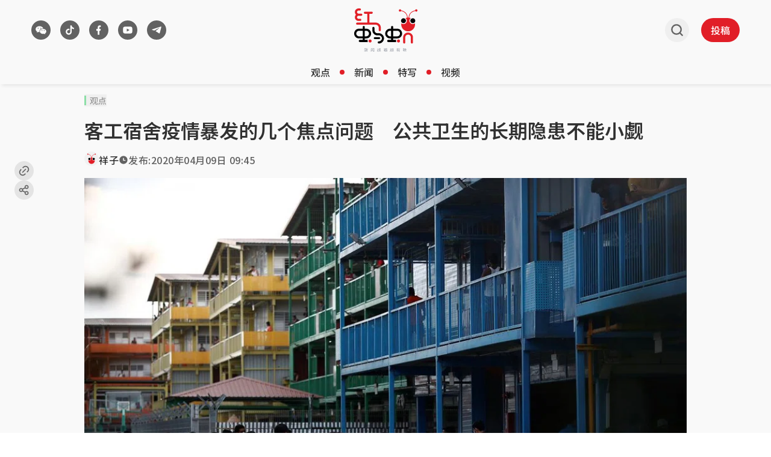

--- FILE ---
content_type: text/html
request_url: https://www.redants.sg/perspective/story20200409-3885
body_size: 47326
content:
<!DOCTYPE html><html lang="zh-Hans" class="theme-light max-lg:no-scrollbar"><head><meta charSet="UTF-8"/><meta content="width=device-width, initial-scale=1" name="viewport"/><link rel="preload" as="image" href="/assets/header-logo-D-QnhB39.svg"/><link rel="preload" as="image" href="/assets/header-logo-m-quQ_zUfJ.svg"/><script type="text/javascript" src="/scripts/nr-loader-spa.1.286.0.min.js" async=""></script><script id="permutive-script" async="" src="https://5f876161-9740-4cc8-9b64-4585990b2690.edge.permutive.app/5f876161-9740-4cc8-9b64-4585990b2690-web.js"></script><script async="" src="https://tags.crwdcntrl.net/lt/c/12374/lt.min.js"></script><script id="google_ads_script" async="" type="text/javascript" src="https://securepubads.g.doubleclick.net/tag/js/gpt.js" crossorigin="anonymous"></script><link href="/favicon.ico" rel="icon" type="image/x-icon"/><meta content="width" name="MobileOptimized"/><meta content="true" name="HandheldFriendly"/><meta content="ie=edge" http-equiv="x-ua-compatible"/><link rel="preconnect" href="https://fonts.googleapis.com"/><link rel="preconnect" href="https://fonts.gstatic.com" crossorigin=""/><link rel="preload" as="style" href="https://fonts.googleapis.com/css2?family=Noto+Sans+SC:wght@400..700&amp;display=swap"/><link rel="preconnect" href="https://tags.crwdcntrl.net"/><link rel="preconnect" href="https://bcp.crwdcntrl.net"/><link rel="dns-prefetch" href="https://tags.crwdcntrl.net"/><link rel="dns-prefetch" href="https://bcp.crwdcntrl.net"/><title>客工宿舍疫情暴发的几个焦点问题　公共卫生的长期隐患不能小觑 - 红蚂蚁</title><meta name="description" content="客工宿舍近日成为新加坡人关注的疫情课题。客工宿舍和工地的冠病感染群病例持续上升。本周三（4月8日）创下单日最高的142个病例中，其中40起与客工宿舍相关。 点击阅读全文。"/><meta name="robots" content="index, follow, max-image-preview:large"/><meta name="keywords" content="新加坡,冠病19,2019冠状病毒疾病,疫情,客工,客工宿舍"/><link rel="canonical" href="https://www.redants.sg/perspective/story20200409-3885"/><meta property="og:title" content="客工宿舍疫情暴发的几个焦点问题　公共卫生的长期隐患不能小觑 - 红蚂蚁"/><meta property="og:description" content="客工也是我们的兄弟 点击阅读全文。"/><meta property="og:type" content="article"/><meta property="og:image" content="https://cassette.sphdigital.com.sg/image/redants/fe25504eae27b6541fc3fa4515f162c9d0b66593db17384f4fea37e2d1eaad6e"/><meta property="og:url" content="https://www.redants.sg/perspective/story20200409-3885"/><meta property="twitter:card" content="summary_large_image"/><meta property="twitter:title" content="客工宿舍疫情暴发的几个焦点问题　公共卫生的长期隐患不能小觑 - 红蚂蚁"/><meta property="twitter:description" content="客工也是我们的兄弟 点击阅读全文。"/><meta property="twitter:image" content="https://cassette.sphdigital.com.sg/image/redants/fe25504eae27b6541fc3fa4515f162c9d0b66593db17384f4fea37e2d1eaad6e"/><meta property="twitter:url" content="https://www.redants.sg/perspective/story20200409-3885"/><link rel="modulepreload" href="/assets/manifest-def4224d.js"/><link rel="modulepreload" href="/assets/entry.client-CPqY807U.js"/><link rel="modulepreload" href="/assets/jsx-runtime-BjG_zV1W.js"/><link rel="modulepreload" href="/assets/chunk-WWGJGFF6-UMHdafM5.js"/><link rel="modulepreload" href="/assets/root-BRMvL5ds.js"/><link rel="modulepreload" href="/assets/SocialShare-BWjDSH9Y.js"/><link rel="modulepreload" href="/assets/useCustomParams-CLdk6_B-.js"/><link rel="modulepreload" href="/assets/bff-BIt7ZcDu.js"/><link rel="modulepreload" href="/assets/Button-vs9HhrZP.js"/><link rel="modulepreload" href="/assets/Link-D2u6zL1p.js"/><link rel="modulepreload" href="/assets/useGAData-DtRQIMLz.js"/><link rel="modulepreload" href="/assets/index-C0eOw_mQ.js"/><link rel="modulepreload" href="/assets/useIsSmallScreen-5ocCFyTq.js"/><link rel="modulepreload" href="/assets/ants-5Eo0__aR.js"/><link rel="modulepreload" href="/assets/index-CWLl0Sz7.js"/><link rel="modulepreload" href="/assets/GoogleAd-R6xKX_py.js"/><link rel="modulepreload" href="/assets/twitter-DlqeFGcL.js"/><link rel="modulepreload" href="/assets/Article-Dea84-o-.js"/><link rel="modulepreload" href="/assets/redant-avatar-CShEl4kK.js"/><link rel="modulepreload" href="/assets/index-CF6xLD3E.js"/><link rel="modulepreload" href="/assets/quote-BgwqGoXs.js"/><link rel="modulepreload" href="/assets/VideoPlayer-DlRfPq0i.js"/><link rel="modulepreload" href="/assets/MetaTags-BqbacFOj.js"/><link rel="modulepreload" href="/assets/PageArticleList-dFvNNWDe.js"/><link rel="modulepreload" href="/assets/loading-Cp6TxDUK.js"/><link href="https://fonts.googleapis.com/css2?family=Noto+Sans+SC:wght@400..700&amp;display=swap" rel="stylesheet"/><script>
    {
      "@context": "https://schema.org",
      "@graph": [
        {
          "@type": "NewsArticle",
          "headline": "客工宿舍疫情暴发的几个焦点问题　公共卫生的长期隐患不能小觑",
          "name": "客工宿舍疫情暴发的几个焦点问题　公共卫生的长期隐患不能小觑",
          "image": {
            "@type": "ImageObject",
            "representativeOfPage": "True",
            "url": "https://cassette.sphdigital.com.sg/image/redants/fe25504eae27b6541fc3fa4515f162c9d0b66593db17384f4fea37e2d1eaad6e"
          },
          "datePublished": "2020-04-09T09:45:10.000Z",
          "dateModified": "2025-08-08T15:54:36.000Z",
          "author": {
            "@type": "Person",
            "name": "祥子",
            "url": "/author/393"
          },
          "publisher": {
            "@type": "Organization",
            "@id": "https://www.redants.sg/",
            "name": "红蚂蚁",
            "url": "https://www.redants.sg/",
            "logo": {
              "@type": "ImageObject",
              "url": "https://www.redants.sg/icons/503-logo.png",
              "width": "121",
              "height": "83"
            }
          },
          "mainEntityOfPage": "https://www.redants.sg/perspective/story20200409-3885"
        },
        {
          "thumbnailUrl": "https://cassette.sphdigital.com.sg/image/redants/fe25504eae27b6541fc3fa4515f162c9d0b66593db17384f4fea37e2d1eaad6e"
        }
      ]
    }
  </script><script>;window.NREUM||(NREUM={});NREUM.init={distributed_tracing:{enabled:true},privacy:{cookies_enabled:true},ajax:{deny_list:["bam.nr-data.net"]}};
;NREUM.loader_config={accountID:"225023",trustKey:"225023",agentID:"1103405736",licenseKey:"NRBR-70564e4017ab43d3811",applicationID:"1103405736"};
;NREUM.info={beacon:"bam.nr-data.net",errorBeacon:"bam.nr-data.net",licenseKey:"NRBR-70564e4017ab43d3811",applicationID:"1103405736",sa:1};</script><script id="ga_data_layer">
            var _data = {
              "level2":         "perspective", 
              "chapter1":       "story20200409-3885",
              "contenttype":    "article",
              "keyword":        "新加坡,冠病19,2019冠状病毒疾病,疫情,客工,客工宿舍",
              "author":         "祥子",
              "contentcat":     "free",
              "articleid":      "7057258",
              "pubdate":        "2020-04-09 09:45:10",
              "cue_articleid":  "7057258",
              "cd_version":     "redants2",
              "visitorcat":     "anonymous",
              "pagination":     "1",
            };
          </script><script src="https://cdn.sphlabs.com/suid/suid.min.js" type="text/javascript"></script><script id="permutive-script-init">
              !function(e,o,n,i){if(!e){e=e||{},window.permutive=e,e.q=[];var t=function(){return([1e7]+-1e3+-4e3+-8e3+-1e11).replace(/[018]/g,function(e){return(e^(window.crypto||window.msCrypto).getRandomValues(new Uint8Array(1))[0]&15>>e/4).toString(16)})};e.config=i||{},e.config.apiKey=o,e.config.workspaceId=n,e.config.environment=e.config.environment||"production",(window.crypto||window.msCrypto)&&(e.config.viewId=t());for(var g=["addon","identify","track","trigger","query","segment","segments","ready","on","once","user","consent"],r=0;r<g.length;r++){var w=g[r];e[w]=function(o){return function(){var n=Array.prototype.slice.call(arguments,0);e.q.push({functionName:o,arguments:n})}}(w)}}}(window.permutive,"ab403253-b305-47fa-a31b-3efb2473166f","5f876161-9740-4cc8-9b64-4585990b2690",{"consentRequired": false});
            window.googletag=window.googletag||{},window.googletag.cmd=window.googletag.cmd||[],window.googletag.cmd.push(function(){if(0===window.googletag.pubads().getTargeting("permutive").length){var e=window.localStorage.getItem("_pdfps");window.googletag.pubads().setTargeting("permutive",e?JSON.parse(e):[]);var o=window.localStorage.getItem("permutive-id");o&&(window.googletag.pubads().setTargeting("puid",o),window.googletag.pubads().setTargeting("ptime",Date.now().toString())),window.permutive.config.viewId&&window.googletag.pubads().setTargeting("prmtvvid",window.permutive.config.viewId),window.permutive.config.workspaceId&&window.googletag.pubads().setTargeting("prmtvwid",window.permutive.config.workspaceId)}});

            function getCookie(name) {
              const cookies = document.cookie.split("; ");
              for (let cookie of cookies) {
                const [key, value] = cookie.split("=");
                if (key === name) {
                  return decodeURIComponent(value);
                }
              }
              return null;
            }

            const per_userid = getCookie("mysphw") || "";
            const ptid = getCookie("ptid") || "";
            const per_suid = getCookie("suid") || "";
            const sph_seg = (getCookie("sph_seg") || "").toLowerCase().split(",").filter(Boolean);

            permutive.identify([
              {
                "id": per_userid,
                "tag": "userid",
                "priority": 0
              },
              {
                "id": ptid, //SHA256 hashed email (email in lower case without leading and trailing spaces)
                "tag": "ptid",
                "priority": 1
              },
              {
                "id": per_suid,
                "tag": "suid",
                "priority": 2
              }
            ])

            const data = window._data || {};
            const keywords = (data.keyword || "").toLowerCase().split(",").filter(Boolean);

            permutive.addon('web',{
              "page": {
                "contenttype": data.contenttype,
                "sph_iab_list": [],
                "videoTags": [],
                "keywords": keywords,
                "sph_seg": sph_seg,
                "videoTitle": "",
                "videoDuration": 0,
                "title": "",
                "pagination": 1,
                "videoID": "",
                "articleid": data.articleid,
                "chapter1": "perspective",
                "chapter2": "",
                "chapter3": "",
                "visitorcat": data.visitorcat,
                "story_threads": "",
                "videoSource": "",
                "gsKeywords": [],
                "contentcat": data.contenttype,
                "videoAccountID": "",
                "videoAutoPlayed": true,
                "sph_bs_list": [],
                "videoCategory": ""
              }
            });
          </script><script>
            // LOTAME_SCRIPT
            !(function () {
              // Lotame config
              var lotameClientId = "12374";
              var lotameTagInput = {
                data: {},
                config: {
                  clientId: Number(lotameClientId),
                },
              };

              // Lotame initialization
              var lotameConfig = lotameTagInput.config || {};
              var namespace = (window["lotame_" + lotameConfig.clientId] = {});
              namespace.config = lotameConfig;
              namespace.data = lotameTagInput.data || {};
              namespace.cmd = namespace.cmd || [];
            })();
          </script><script id="ads_checker_script" type="text/javascript" src="https://adtag.sphdigital.com/tag/ads/ads_checker.js"></script><script id="ads_control_script" type="text/javascript" src="https://adtag.sphdigital.com/pub/cmg/redants-init.js"></script><script type="text/javascript">
            var googletag = googletag || {};
            googletag.cmd = googletag.cmd || [];
            googletag.cmd.push(function () {
              googletag.pubads().disableInitialLoad(); // Disable initial load
              googletag.pubads().enableSingleRequest();
              googletag.pubads().collapseEmptyDivs();
              googletag.pubads().setTargeting("fr", "false");
googletag.pubads().setTargeting("gs_channels", "");
googletag.pubads().setTargeting("page", "article");
googletag.pubads().setTargeting("rtags", "新加坡,冠病19,2019冠状病毒疾病,疫情,客工,客工宿舍");
googletag.pubads().setTargeting("rarticleid", "7057258");
              googletag.enableServices();
            });
          </script><script type="text/javascript" src="/scripts/prestitial-postitial-ad-v1.js"></script><link rel="stylesheet" href="/assets/index-DFvRIide.css"/><link rel="stylesheet" href="/assets/SocialShare-D8Z-vaQN.css"/><link rel="stylesheet" href="/assets/Article-hCQOIJZe.css"/></head><body><div id="prestitial_ad_overlay"></div><div id="dfp-ad-prestitial"></div><div id="dfp-ad-postitial"></div><noscript><iframe title="Google Tag Manager" src="https://www.googletagmanager.com/ns.html?id=GTM-WZ8CG68" height="0" width="0" style="display:none;visibility:hidden"></iframe></noscript><div id="app"><script>((storageKey2, restoreKey) => {
    if (!window.history.state || !window.history.state.key) {
      let key = Math.random().toString(32).slice(2);
      window.history.replaceState({ key }, "");
    }
    try {
      let positions = JSON.parse(sessionStorage.getItem(storageKey2) || "{}");
      let storedY = positions[restoreKey || window.history.state.key];
      if (typeof storedY === "number") {
        window.scrollTo(0, storedY);
      }
    } catch (error3) {
      console.error(error3);
      sessionStorage.removeItem(storageKey2);
    }
  })("react-router-scroll-positions", null)</script><div class="min-h-screen bg-secondary"><div id="dfp-ad-lb1-wrapper" class="w-full justify-center border-y border-divider-primary bg-tertiary py-2" style="display:none"><div id="dfp-ad-lb1" class="flex h-max"></div></div><section id="header" class="w-full px-[4px] shadow-[3px_3px_5px_0px_rgba(0,0,0,0.07)] lg:px-[24px] sticky top-0 z-[100001] bg-secondary" data-testid="redants-header"><div class="mx-auto box-border max-w-[1200px] px-[12px]"><div class="flex items-center justify-between gap-[16px]"><div class="flex h-[58px] flex-1 items-center py-[8px] lg:h-[100px] lg:py-0 transition-[height] duration-200 ease-out"><div class="relative hidden items-center lg:flex"><div class="transition-all duration-500 ease-in-out !block translate-x-0"><section class="flex" data-testid="redants-social-media"><a class="cursor-pointer touch-auto mr-[16px] flex size-[32px] items-center justify-center rounded-full bg-button-secondary transition-all hover:bg-button-secondary-hover" aria-label="/about-us?ref=footer-page" rel="" data-testid="social-media-wechat" href="/about-us?ref=footer-page" target="_self" data-discover="true"><img class="size-full" src="data:image/svg+xml,%3csvg%20width=&#x27;33&#x27;%20height=&#x27;32&#x27;%20viewBox=&#x27;0%200%2033%2032&#x27;%20fill=&#x27;none&#x27;%20xmlns=&#x27;http://www.w3.org/2000/svg&#x27;%20%3e%3crect%20x=&#x27;0.5&#x27;%20width=&#x27;32&#x27;%20height=&#x27;32&#x27;%20rx=&#x27;16&#x27;%20fill=&#x27;transparent&#x27;%20/%3e%3cg%20clip-path=&#x27;url(%23clip0_5522_20455)&#x27;%3e%3cpath%20d=&#x27;M21.9787%2017.623C22.3944%2017.623%2022.727%2017.2948%2022.727%2016.9281C22.727%2016.5419%2022.3944%2016.2332%2021.9787%2016.2332C21.563%2016.2332%2021.2304%2016.5419%2021.2304%2016.9281C21.2304%2017.3142%2021.563%2017.623%2021.9787%2017.623ZM18.2907%2017.623C18.7064%2017.623%2019.0389%2017.2948%2019.0389%2016.9281C19.0389%2016.5419%2018.7064%2016.2332%2018.2907%2016.2332C17.8749%2016.2332%2017.5424%2016.5419%2017.5424%2016.9281C17.5424%2017.3142%2017.8749%2017.623%2018.2907%2017.623ZM23.7634%2021.5237C23.6611%2021.5808%2023.5997%2021.6759%2023.6202%2021.809C23.6202%2021.847%2023.6202%2021.8851%2023.6406%2021.9231C23.7225%2022.2464%2023.8862%2022.76%2023.8862%2022.779C23.8862%2022.836%2023.9067%2022.874%2023.9067%2022.9121C23.9067%2023.0072%2023.8249%2023.0833%2023.7225%2023.0833C23.6815%2023.0833%2023.6611%2023.0643%2023.6202%2023.0452L22.4127%2022.3986C22.3308%2022.3606%2022.2284%2022.3225%2022.1261%2022.3225C22.0648%2022.3225%2022.0034%2022.3225%2021.9624%2022.3415C21.3894%2022.4937%2020.7959%2022.5697%2020.1614%2022.5697C17.1119%2022.5697%2014.6561%2020.6678%2014.6561%2018.3094C14.6561%2015.951%2017.1119%2014.049%2020.1614%2014.049C23.2109%2014.049%2025.6668%2015.951%2025.6668%2018.3094C25.6668%2019.5837%2024.9299%2020.7438%2023.7634%2021.5237ZM20.394%2013.2784C20.3168%2013.2762%2020.2393%2013.2751%2020.1614%2013.2751C16.6825%2013.2751%2013.8227%2015.4887%2013.8227%2018.3094C13.8227%2018.7379%2013.8887%2019.1523%2014.0128%2019.5471H13.9385C13.2001%2019.5471%2012.4616%2019.4331%2011.7847%2019.2623C11.7232%2019.2433%2011.6616%2019.2433%2011.6001%2019.2433C11.477%2019.2433%2011.3539%2019.2813%2011.2514%2019.3383L9.79497%2020.1166C9.75394%2020.1356%209.71291%2020.1546%209.67188%2020.1546C9.54881%2020.1546%209.44625%2020.0597%209.44625%2019.9458C9.44625%2019.8888%209.46676%2019.8508%209.48727%2019.7939C9.50778%2019.7749%209.6924%2019.1484%209.79497%2018.7687C9.79497%2018.7307%209.81547%2018.6738%209.81547%2018.6359C9.81547%2018.4839%209.73342%2018.37%209.63086%2018.2941C8.21548%2017.3638%207.33344%2015.978%207.33344%2014.4402C7.33344%2011.6115%2010.3078%209.33331%2013.9591%209.33331C17.0957%209.33331%2019.7328%2011.0116%2020.394%2013.2784ZM16.0992%2013.6023C16.5765%2013.6023%2016.9544%2013.2328%2016.9544%2012.808C16.9544%2012.3647%2016.5765%2012.0138%2016.0992%2012.0138C15.6219%2012.0138%2015.244%2012.3647%2015.244%2012.808C15.244%2013.2513%2015.6219%2013.6023%2016.0992%2013.6023ZM11.7163%2013.6023C12.1936%2013.6023%2012.5715%2013.2328%2012.5715%2012.808C12.5715%2012.3647%2012.1936%2012.0138%2011.7163%2012.0138C11.239%2012.0138%2010.8611%2012.3647%2010.8611%2012.808C10.8611%2013.2513%2011.239%2013.6023%2011.7163%2013.6023Z&#x27;%20fill=&#x27;white&#x27;%20/%3e%3c/g%3e%3cdefs%3e%3cclipPath%20id=&#x27;clip0_5522_20455&#x27;%3e%3crect%20width=&#x27;20&#x27;%20height=&#x27;20&#x27;%20fill=&#x27;white&#x27;%20transform=&#x27;translate(6.50009%206)&#x27;%20/%3e%3c/clipPath%3e%3c/defs%3e%3c/svg%3e" alt="wechat"/></a><a class="cursor-pointer touch-auto mr-[16px] flex size-[32px] items-center justify-center rounded-full bg-button-secondary transition-all hover:bg-button-secondary-hover" aria-label="https://www.tiktok.com/@redants.sg" rel="" data-testid="social-media-tiktok" href="https://www.tiktok.com/@redants.sg" target="_blank"><img class="size-full" src="data:image/svg+xml,%3csvg%20width=&#x27;33&#x27;%20height=&#x27;32&#x27;%20viewBox=&#x27;0%200%2033%2032&#x27;%20fill=&#x27;none&#x27;%20xmlns=&#x27;http://www.w3.org/2000/svg&#x27;%20%3e%3crect%20x=&#x27;0.5&#x27;%20width=&#x27;32&#x27;%20height=&#x27;32&#x27;%20rx=&#x27;16&#x27;%20fill=&#x27;transparent&#x27;%20/%3e%3cpath%20d=&#x27;M19.6112%2012.9963V18.8C19.6112%2021.6719%2017.3478%2024%2014.5556%2024C11.7635%2024%209.50009%2021.6719%209.50009%2018.8C9.50009%2015.9281%2011.7635%2013.6%2014.5556%2013.6C14.9572%2013.6%2015.3478%2013.6482%2015.7223%2013.7391V16.2694C15.3687%2016.0966%2014.9732%2016%2014.5556%2016C13.0522%2016%2011.8334%2017.2536%2011.8334%2018.8C11.8334%2020.3464%2013.0522%2021.6%2014.5556%2021.6C16.0591%2021.6%2017.2779%2020.3464%2017.2779%2018.8V8H19.6112C19.6112%2010.2091%2021.3523%2012%2023.5001%2012V14.4C22.0286%2014.4%2020.6764%2013.8746%2019.6112%2012.9963Z&#x27;%20fill=&#x27;white&#x27;%20/%3e%3c/svg%3e" alt="tiktok"/></a><a class="cursor-pointer touch-auto mr-[16px] flex size-[32px] items-center justify-center rounded-full bg-button-secondary transition-all hover:bg-button-secondary-hover" aria-label="https://www.facebook.com/RedAnts.SG/" rel="" data-testid="social-media-facebook" href="https://www.facebook.com/RedAnts.SG/" target="_blank"><img class="size-full" src="data:image/svg+xml,%3csvg%20width=&#x27;33&#x27;%20height=&#x27;32&#x27;%20viewBox=&#x27;0%200%2033%2032&#x27;%20fill=&#x27;none&#x27;%20xmlns=&#x27;http://www.w3.org/2000/svg&#x27;%20%3e%3crect%20x=&#x27;0.5&#x27;%20width=&#x27;32&#x27;%20height=&#x27;32&#x27;%20rx=&#x27;16&#x27;%20fill=&#x27;transparent&#x27;%20/%3e%3cpath%20d=&#x27;M17.4525%2017.2H19.2212L19.9287%2014H17.4525V12.4C17.4525%2011.5765%2017.4525%2010.8%2018.8675%2010.8H19.9287V8.11208C19.6983%208.07748%2018.8271%208%2017.9073%208C15.9869%208%2014.6226%209.32549%2014.6226%2011.7598V14H12.5001V17.2H14.6226V24H17.4525V17.2Z&#x27;%20fill=&#x27;white&#x27;%20/%3e%3c/svg%3e" alt="facebook"/></a><a class="cursor-pointer touch-auto mr-[16px] flex size-[32px] items-center justify-center rounded-full bg-button-secondary transition-all hover:bg-button-secondary-hover" aria-label="https://www.youtube.com/c/RedAntsSG" rel="" data-testid="social-media-youtube" href="https://www.youtube.com/c/RedAntsSG" target="_blank"><img class="size-full" src="data:image/svg+xml,%3csvg%20width=&#x27;33&#x27;%20height=&#x27;32&#x27;%20viewBox=&#x27;0%200%2033%2032&#x27;%20fill=&#x27;none&#x27;%20xmlns=&#x27;http://www.w3.org/2000/svg&#x27;%20%3e%3crect%20x=&#x27;0.5&#x27;%20width=&#x27;32&#x27;%20height=&#x27;32&#x27;%20rx=&#x27;16&#x27;%20fill=&#x27;transparent&#x27;%20/%3e%3ccircle%20cx=&#x27;16.5013&#x27;%20cy=&#x27;16.0005&#x27;%20r=&#x27;5.00031&#x27;%20fill=&#x27;%23626262&#x27;%20/%3e%3cpath%20d=&#x27;M16.6956%2010C17.1229%2010.0022%2018.192%2010.0119%2019.3279%2010.0545L19.7306%2010.071C20.8743%2010.1218%2022.017%2010.2085%2022.5837%2010.3566C23.3397%2010.5557%2023.9339%2011.1367%2024.1347%2011.8731C24.4544%2013.0424%2024.4944%2015.3248%2024.4994%2015.8771L24.5001%2015.9915V15.9996C24.5001%2015.9996%2024.5001%2016.0023%2024.5001%2016.0077L24.4994%2016.1221C24.4944%2016.6745%2024.4544%2018.9568%2024.1347%2020.1262C23.9311%2020.8652%2023.3369%2021.4462%2022.5837%2021.6426C22.017%2021.7907%2020.8743%2021.8774%2019.7306%2021.9282L19.3279%2021.9446C18.192%2021.9873%2017.1229%2021.997%2016.6956%2021.9992L16.5081%2021.9998H16.4998C16.4998%2021.9998%2016.497%2021.9998%2016.4914%2021.9998L16.3041%2021.9992C15.3997%2021.9946%2011.6184%2021.9562%2010.4158%2021.6426C9.65985%2021.4434%209.06568%2020.8625%208.86483%2020.1262C8.54508%2018.9568%208.50511%2016.6745%208.50012%2016.1221V15.8771C8.50511%2015.3248%208.54508%2013.0424%208.86483%2011.8731C9.06847%2011.1339%209.66264%2010.553%2010.4158%2010.3566C11.6184%2010.0429%2015.3997%2010.0047%2016.3041%2010H16.6956ZM14.8997%2013.3745V18.6247L19.6999%2015.9996L14.8997%2013.3745Z&#x27;%20fill=&#x27;white&#x27;%20/%3e%3c/svg%3e" alt="youtube"/></a><a class="cursor-pointer touch-auto mr-[16px] flex size-[32px] items-center justify-center rounded-full bg-button-secondary transition-all hover:bg-button-secondary-hover" aria-label="https://t.me/redantssg" rel="" data-testid="social-media-telegram" href="https://t.me/redantssg" target="_blank"><img class="size-full" src="data:image/svg+xml,%3csvg%20width=&#x27;33&#x27;%20height=&#x27;32&#x27;%20viewBox=&#x27;0%200%2033%2032&#x27;%20fill=&#x27;none&#x27;%20xmlns=&#x27;http://www.w3.org/2000/svg&#x27;%20%3e%3crect%20x=&#x27;0.5&#x27;%20width=&#x27;32&#x27;%20height=&#x27;32&#x27;%20rx=&#x27;16&#x27;%20fill=&#x27;transparent&#x27;%20/%3e%3cpath%20d=&#x27;M12.4336%2016.8283L8.82032%2015.7833C8.82032%2015.7833%208.38903%2015.6279%208.52754%2015.2754C8.55614%2015.2025%208.6138%2015.1407%208.78632%2015.0341C9.58712%2014.5388%2023.6061%2010.0667%2023.6061%2010.0667C23.6061%2010.0667%2024.0021%209.94826%2024.236%2010.027C24.3428%2010.063%2024.4111%2010.1035%2024.4686%2010.2522C24.4894%2010.3061%2024.5016%2010.421%2024.5%2010.5351C24.4989%2010.6175%2024.4874%2010.6939%2024.4791%2010.8135C24.3937%2012.0362%2021.839%2021.1614%2021.839%2021.1614C21.839%2021.1614%2021.6862%2021.6954%2021.1385%2021.7136C20.9387%2021.7202%2020.6962%2021.6844%2020.4065%2021.463C19.3317%2020.6424%2015.6166%2018.4267%2014.7957%2017.9393C14.7495%2017.9119%2014.7362%2017.8761%2014.7284%2017.8413C14.7168%2017.7899%2014.7797%2017.7263%2014.7797%2017.7263C14.7797%2017.7263%2021.2486%2012.623%2021.4207%2012.0874C21.4341%2012.0459%2021.3841%2012.0256%2021.3163%2012.0433C20.8864%2012.1837%2013.4384%2016.3577%2012.6164%2016.8186C12.5684%2016.8456%2012.4336%2016.8283%2012.4336%2016.8283Z&#x27;%20fill=&#x27;white&#x27;%20/%3e%3c/svg%3e" alt="telegram"/></a></section></div><a class="cursor-pointer touch-auto transition-all duration-500 ease-in-out !hidden translate-x-[20px]" aria-label="/" rel="" href="/" target="_self" data-discover="true"><svg xmlns="http://www.w3.org/2000/svg" width="101" height="101" viewBox="0 0 101 101" fill="none" class="size-[32px]"><path d="M55.4616 52.3444C55.4616 45.4057 61.0959 39.7714 68.0345 39.7714C74.9732 39.7714 80.6075 45.4057 80.6075 52.3444C80.6075 59.2831 74.9732 64.9355 68.0345 64.9355C61.0959 64.9355 55.4616 59.2831 55.4616 52.3444Z" fill="white"></path><path d="M20.4051 52.3444C20.4051 45.4057 26.0393 39.7714 32.978 39.7714C39.9167 39.7714 45.551 45.4057 45.551 52.3444C45.551 59.2831 39.9167 64.9355 32.978 64.9355C26.0393 64.9355 20.4051 59.2831 20.4051 52.3444Z" fill="white"></path><path d="M58.7025 52.3467C58.7025 47.1965 62.8845 43.0145 68.0347 43.0145C73.1849 43.0145 77.3669 47.1965 77.3669 52.3467C77.3669 57.4969 73.1849 61.6923 68.0347 61.6923C62.8845 61.6923 58.7025 57.4969 58.7025 52.3467Z" fill="black"></path><path d="M85.1662 12.0192C84.3056 9.74668 81.791 8.59024 79.5185 9.45085C77.8645 10.0694 76.8156 11.5889 76.6812 13.2429C68.5189 14.9372 53.1086 20.7463 52.0194 40.5671C51.5085 40.5403 50.984 40.4865 50.4596 40.4865C49.9352 40.4865 49.4376 40.5268 48.9401 40.5671C47.8509 20.7463 32.4541 14.9372 24.2918 13.2429C24.1708 11.5889 23.1084 10.0694 21.4545 9.45085C19.1819 8.59024 16.6539 9.74668 15.8067 12.0192C14.9596 14.2918 16.116 16.8332 18.3886 17.6804C20.4997 18.4738 22.8261 17.519 23.8211 15.5558C31.3918 17.008 45.7128 22.2255 46.681 40.7957C44.5967 41.105 42.5797 41.6429 40.6702 42.4094C43.642 44.7223 45.5649 48.3126 45.5649 52.3467C45.5649 59.2988 39.9172 64.9465 32.9785 64.9465C29.8992 64.9465 27.0753 63.8304 24.8969 61.9882C24.6414 63.4539 24.48 64.96 24.48 66.4929C24.48 80.8543 36.1251 92.4994 50.4865 92.4994C64.8479 92.4994 76.4929 80.8543 76.4929 66.4929C76.4929 64.9734 76.3316 63.4808 76.0895 62.0285C73.9111 63.8439 71.1007 64.9465 68.0482 64.9465C61.1096 64.9465 55.4619 59.2988 55.4619 52.3467C55.4619 48.3126 57.3713 44.7223 60.3297 42.4228C58.4337 41.6429 56.4032 41.105 54.3189 40.7957C55.2871 22.212 69.6081 17.008 77.1787 15.5423C78.1738 17.5056 80.5001 18.4603 82.6113 17.667C84.8838 16.8198 86.0403 14.2918 85.1931 12.0058L85.1662 12.0192Z" fill="#E21E27"></path><path d="M23.6458 52.3467C23.6458 47.1965 27.8278 43.0145 32.978 43.0145C38.1282 43.0145 42.3102 47.1965 42.3102 52.3467C42.3102 57.4969 38.1282 61.6923 32.978 61.6923C27.8278 61.6923 23.6458 57.4969 23.6458 52.3467Z" fill="black"></path></svg></a></div><button class="block lg:hidden"><svg width="25" height="24" viewBox="0 0 25 24" fill="none" xmlns="http://www.w3.org/2000/svg" class="m-[8px] size-[24px]"><path d="M20.5 16.5834C20.8852 16.5836 21.2556 16.7072 21.5344 16.9288C21.8132 17.1503 21.979 17.4527 21.9975 17.7733C22.016 18.094 21.8858 18.4083 21.6338 18.6511C21.3818 18.8939 21.0274 19.0466 20.644 19.0776L20.5 19.0834H4.5C4.11478 19.0833 3.74441 18.9596 3.46561 18.7381C3.18682 18.5165 3.02099 18.2141 3.00248 17.8935C2.98396 17.5728 3.11419 17.2586 3.36618 17.0157C3.61816 16.7729 3.97258 16.6202 4.356 16.5892L4.5 16.5834H20.5ZM20.5 10.7501C20.8978 10.7501 21.2794 10.8818 21.5607 11.1162C21.842 11.3506 22 11.6686 22 12.0001C22 12.3316 21.842 12.6495 21.5607 12.884C21.2794 13.1184 20.8978 13.2501 20.5 13.2501H4.5C4.10218 13.2501 3.72064 13.1184 3.43934 12.884C3.15804 12.6495 3 12.3316 3 12.0001C3 11.6686 3.15804 11.3506 3.43934 11.1162C3.72064 10.8818 4.10218 10.7501 4.5 10.7501H20.5ZM20.5 4.91675C20.8978 4.91675 21.2794 5.04844 21.5607 5.28286C21.842 5.51729 22 5.83523 22 6.16675C22 6.49827 21.842 6.81621 21.5607 7.05063C21.2794 7.28505 20.8978 7.41675 20.5 7.41675H4.5C4.10218 7.41675 3.72064 7.28505 3.43934 7.05063C3.15804 6.81621 3 6.49827 3 6.16675C3 5.83523 3.15804 5.51729 3.43934 5.28286C3.72064 5.04844 4.10218 4.91675 4.5 4.91675H20.5Z" fill="#626262"></path></svg></button></div><div class="flex h-[58px] flex-1 items-center justify-center py-[8px] lg:h-[100px] lg:py-0 transition-[height] duration-200 ease-out transition-opacity duration-300"><a class="cursor-pointer touch-auto" aria-label="/" rel="" href="/" target="_self" data-discover="true"><img src="/assets/header-logo-D-QnhB39.svg" alt="logo" class="hidden transition-opacity duration-500 ease-in-out lg:block !lg:block"/><img src="/assets/header-logo-m-quQ_zUfJ.svg" alt="logo" class="block lg:hidden"/></a></div><div class="flex h-[58px] flex-1 items-center justify-end py-[8px] lg:h-[100px] lg:py-0 transition-[height] duration-200 ease-out transition-opacity duration-300"><button class="mr-[12px] box-content size-[24px] rounded-full p-[8px] lg:mr-[20px] lg:hover:bg-button-ghost"><img src="data:image/svg+xml,%3csvg%20width=&#x27;25&#x27;%20height=&#x27;24&#x27;%20viewBox=&#x27;0%200%2025%2024&#x27;%20fill=&#x27;none&#x27;%20xmlns=&#x27;http://www.w3.org/2000/svg&#x27;%3e%3cpath%20d=&#x27;M21.5001%2021L17.1572%2016.657M17.1572%2016.657C17.9001%2015.9142%2018.4893%2015.0322%2018.8914%2014.0616C19.2934%2013.091%2019.5004%2012.0507%2019.5004%2011.0001C19.5004%209.94952%2019.2934%208.90922%2018.8914%207.9386C18.4893%206.96798%2017.9001%206.08606%2017.1572%205.34318C16.4143%204.6003%2015.5324%204.01102%2014.5617%203.60897C13.5911%203.20693%2012.5508%203%2011.5002%203C10.4496%203%209.40934%203.20693%208.43872%203.60897C7.46811%204.01102%206.58618%204.6003%205.8433%205.34318C4.34299%206.84349%203.50012%208.87835%203.50012%2011.0001C3.50012%2013.1219%204.34299%2015.1567%205.8433%2016.657C7.34361%2018.1574%209.37847%2019.0002%2011.5002%2019.0002C13.622%2019.0002%2015.6569%2018.1574%2017.1572%2016.657Z&#x27;%20stroke=&#x27;%23626262&#x27;%20stroke-width=&#x27;2.5&#x27;%20stroke-linecap=&#x27;round&#x27;%20stroke-linejoin=&#x27;round&#x27;/%3e%3c/svg%3e" alt="search" class="size-[24px]"/></button><button class="rounded-full font-medium transition-all duration-200 flex items-center flex-nowrap w-auto bg-button-primary text-button-primary-label hover:bg-button-primary-hover px-4 py-2 text-button-1 gap-2 font-medium box-border flex items-center justify-center text-button-1 text-button-primary-label max-lg:h-[32px] max-lg:w-[56px] max-lg:!px-[12px] lg:h-[40px] lg:w-[64px]"><a class="cursor-pointer touch-auto whitespace-nowrap" aria-label="投稿" rel="" href="/submission?ref=header" target="_self" data-discover="true">投稿</a></button></div></div><div class="hidden h-[40px] items-center justify-center lg:flex"><section class="flex" data-testid="redants-navigater"><a class="cursor-pointer touch-auto flex text-nowrap rounded-[100px] px-[12px] py-[4px] text-button-1 lg:hover:bg-button-ghost text-primary" aria-label="观点" rel="" data-testid="navigater-观点" href="/perspective?ref=top-menubar" target="_self" data-discover="true">观点</a><div class="flex items-center"><div class="m-[4px] size-[8px] rounded-full bg-[--icon-brand]"></div></div><a class="cursor-pointer touch-auto flex text-nowrap rounded-[100px] px-[12px] py-[4px] text-button-1 lg:hover:bg-button-ghost text-primary" aria-label="新闻" rel="" data-testid="navigater-新闻" href="/overview?ref=top-menubar" target="_self" data-discover="true">新闻</a><div class="flex items-center"><div class="m-[4px] size-[8px] rounded-full bg-[--icon-brand]"></div></div><a class="cursor-pointer touch-auto flex text-nowrap rounded-[100px] px-[12px] py-[4px] text-button-1 lg:hover:bg-button-ghost text-primary" aria-label="特写" rel="" data-testid="navigater-特写" href="/good-reads?ref=top-menubar" target="_self" data-discover="true">特写</a><div class="flex items-center"><div class="m-[4px] size-[8px] rounded-full bg-[--icon-brand]"></div></div><a class="cursor-pointer touch-auto flex text-nowrap rounded-[100px] px-[12px] py-[4px] text-button-1 lg:hover:bg-button-ghost text-primary" aria-label="视频" rel="" data-testid="navigater-视频" href="/videos?ref=top-menubar" target="_self" data-discover="true">视频</a></section></div></div></section><section class="visible lg:hidden"><section style="height:82vh;transition:transform 0.4s cubic-bezier(0.4,0,0.2,1);transform:translateX(-100%)" class="fixed inset-x-0 z-[999] flex w-screen flex-col bg-secondary" data-testid="redants-menu"><section class="z-[1000] w-full border-b border-solid px-[16px] py-[20px] text-primary bg-secondary border-b-[divide-divider-secondary]"><a class="cursor-pointer touch-auto mb-[20px] flex w-full px-[12px] py-[4px] text-button-1 last:mb-0" aria-label="首页" rel="" data-testid="menu-首页" href="/" target="_self" data-discover="true">首页</a><a class="cursor-pointer touch-auto mb-[20px] flex w-full px-[12px] py-[4px] text-button-1 last:mb-0" aria-label="观点" rel="" data-testid="menu-观点" href="/perspective?ref=top-menubar" target="_self" data-discover="true">观点</a><a class="cursor-pointer touch-auto mb-[20px] flex w-full px-[12px] py-[4px] text-button-1 last:mb-0" aria-label="新闻" rel="" data-testid="menu-新闻" href="/overview?ref=top-menubar" target="_self" data-discover="true">新闻</a><a class="cursor-pointer touch-auto mb-[20px] flex w-full px-[12px] py-[4px] text-button-1 last:mb-0" aria-label="特写" rel="" data-testid="menu-特写" href="/good-reads?ref=top-menubar" target="_self" data-discover="true">特写</a><a class="cursor-pointer touch-auto mb-[20px] flex w-full px-[12px] py-[4px] text-button-1 last:mb-0" aria-label="视频" rel="" data-testid="menu-视频" href="/videos?ref=top-menubar" target="_self" data-discover="true">视频</a></section><section class="box-border flex flex-col items-center border-b border-solid p-[16px] border-b-[divide-divider-secondary]"><p class="mb-[16px] text-subheader text-primary text-primary">在不同平台获取最新新闻</p><section class="flex" data-testid="redants-social-media"><a class="cursor-pointer touch-auto mr-[16px] flex size-[32px] items-center justify-center rounded-full bg-button-secondary transition-all hover:bg-button-secondary-hover" aria-label="/about-us?ref=footer-page" rel="" data-testid="social-media-wechat" href="/about-us?ref=footer-page" target="_self" data-discover="true"><img class="size-full" src="data:image/svg+xml,%3csvg%20width=&#x27;33&#x27;%20height=&#x27;32&#x27;%20viewBox=&#x27;0%200%2033%2032&#x27;%20fill=&#x27;none&#x27;%20xmlns=&#x27;http://www.w3.org/2000/svg&#x27;%20%3e%3crect%20x=&#x27;0.5&#x27;%20width=&#x27;32&#x27;%20height=&#x27;32&#x27;%20rx=&#x27;16&#x27;%20fill=&#x27;transparent&#x27;%20/%3e%3cg%20clip-path=&#x27;url(%23clip0_5522_20455)&#x27;%3e%3cpath%20d=&#x27;M21.9787%2017.623C22.3944%2017.623%2022.727%2017.2948%2022.727%2016.9281C22.727%2016.5419%2022.3944%2016.2332%2021.9787%2016.2332C21.563%2016.2332%2021.2304%2016.5419%2021.2304%2016.9281C21.2304%2017.3142%2021.563%2017.623%2021.9787%2017.623ZM18.2907%2017.623C18.7064%2017.623%2019.0389%2017.2948%2019.0389%2016.9281C19.0389%2016.5419%2018.7064%2016.2332%2018.2907%2016.2332C17.8749%2016.2332%2017.5424%2016.5419%2017.5424%2016.9281C17.5424%2017.3142%2017.8749%2017.623%2018.2907%2017.623ZM23.7634%2021.5237C23.6611%2021.5808%2023.5997%2021.6759%2023.6202%2021.809C23.6202%2021.847%2023.6202%2021.8851%2023.6406%2021.9231C23.7225%2022.2464%2023.8862%2022.76%2023.8862%2022.779C23.8862%2022.836%2023.9067%2022.874%2023.9067%2022.9121C23.9067%2023.0072%2023.8249%2023.0833%2023.7225%2023.0833C23.6815%2023.0833%2023.6611%2023.0643%2023.6202%2023.0452L22.4127%2022.3986C22.3308%2022.3606%2022.2284%2022.3225%2022.1261%2022.3225C22.0648%2022.3225%2022.0034%2022.3225%2021.9624%2022.3415C21.3894%2022.4937%2020.7959%2022.5697%2020.1614%2022.5697C17.1119%2022.5697%2014.6561%2020.6678%2014.6561%2018.3094C14.6561%2015.951%2017.1119%2014.049%2020.1614%2014.049C23.2109%2014.049%2025.6668%2015.951%2025.6668%2018.3094C25.6668%2019.5837%2024.9299%2020.7438%2023.7634%2021.5237ZM20.394%2013.2784C20.3168%2013.2762%2020.2393%2013.2751%2020.1614%2013.2751C16.6825%2013.2751%2013.8227%2015.4887%2013.8227%2018.3094C13.8227%2018.7379%2013.8887%2019.1523%2014.0128%2019.5471H13.9385C13.2001%2019.5471%2012.4616%2019.4331%2011.7847%2019.2623C11.7232%2019.2433%2011.6616%2019.2433%2011.6001%2019.2433C11.477%2019.2433%2011.3539%2019.2813%2011.2514%2019.3383L9.79497%2020.1166C9.75394%2020.1356%209.71291%2020.1546%209.67188%2020.1546C9.54881%2020.1546%209.44625%2020.0597%209.44625%2019.9458C9.44625%2019.8888%209.46676%2019.8508%209.48727%2019.7939C9.50778%2019.7749%209.6924%2019.1484%209.79497%2018.7687C9.79497%2018.7307%209.81547%2018.6738%209.81547%2018.6359C9.81547%2018.4839%209.73342%2018.37%209.63086%2018.2941C8.21548%2017.3638%207.33344%2015.978%207.33344%2014.4402C7.33344%2011.6115%2010.3078%209.33331%2013.9591%209.33331C17.0957%209.33331%2019.7328%2011.0116%2020.394%2013.2784ZM16.0992%2013.6023C16.5765%2013.6023%2016.9544%2013.2328%2016.9544%2012.808C16.9544%2012.3647%2016.5765%2012.0138%2016.0992%2012.0138C15.6219%2012.0138%2015.244%2012.3647%2015.244%2012.808C15.244%2013.2513%2015.6219%2013.6023%2016.0992%2013.6023ZM11.7163%2013.6023C12.1936%2013.6023%2012.5715%2013.2328%2012.5715%2012.808C12.5715%2012.3647%2012.1936%2012.0138%2011.7163%2012.0138C11.239%2012.0138%2010.8611%2012.3647%2010.8611%2012.808C10.8611%2013.2513%2011.239%2013.6023%2011.7163%2013.6023Z&#x27;%20fill=&#x27;white&#x27;%20/%3e%3c/g%3e%3cdefs%3e%3cclipPath%20id=&#x27;clip0_5522_20455&#x27;%3e%3crect%20width=&#x27;20&#x27;%20height=&#x27;20&#x27;%20fill=&#x27;white&#x27;%20transform=&#x27;translate(6.50009%206)&#x27;%20/%3e%3c/clipPath%3e%3c/defs%3e%3c/svg%3e" alt="wechat"/></a><a class="cursor-pointer touch-auto mr-[16px] flex size-[32px] items-center justify-center rounded-full bg-button-secondary transition-all hover:bg-button-secondary-hover" aria-label="https://www.tiktok.com/@redants.sg" rel="" data-testid="social-media-tiktok" href="https://www.tiktok.com/@redants.sg" target="_blank"><img class="size-full" src="data:image/svg+xml,%3csvg%20width=&#x27;33&#x27;%20height=&#x27;32&#x27;%20viewBox=&#x27;0%200%2033%2032&#x27;%20fill=&#x27;none&#x27;%20xmlns=&#x27;http://www.w3.org/2000/svg&#x27;%20%3e%3crect%20x=&#x27;0.5&#x27;%20width=&#x27;32&#x27;%20height=&#x27;32&#x27;%20rx=&#x27;16&#x27;%20fill=&#x27;transparent&#x27;%20/%3e%3cpath%20d=&#x27;M19.6112%2012.9963V18.8C19.6112%2021.6719%2017.3478%2024%2014.5556%2024C11.7635%2024%209.50009%2021.6719%209.50009%2018.8C9.50009%2015.9281%2011.7635%2013.6%2014.5556%2013.6C14.9572%2013.6%2015.3478%2013.6482%2015.7223%2013.7391V16.2694C15.3687%2016.0966%2014.9732%2016%2014.5556%2016C13.0522%2016%2011.8334%2017.2536%2011.8334%2018.8C11.8334%2020.3464%2013.0522%2021.6%2014.5556%2021.6C16.0591%2021.6%2017.2779%2020.3464%2017.2779%2018.8V8H19.6112C19.6112%2010.2091%2021.3523%2012%2023.5001%2012V14.4C22.0286%2014.4%2020.6764%2013.8746%2019.6112%2012.9963Z&#x27;%20fill=&#x27;white&#x27;%20/%3e%3c/svg%3e" alt="tiktok"/></a><a class="cursor-pointer touch-auto mr-[16px] flex size-[32px] items-center justify-center rounded-full bg-button-secondary transition-all hover:bg-button-secondary-hover" aria-label="https://www.facebook.com/RedAnts.SG/" rel="" data-testid="social-media-facebook" href="https://www.facebook.com/RedAnts.SG/" target="_blank"><img class="size-full" src="data:image/svg+xml,%3csvg%20width=&#x27;33&#x27;%20height=&#x27;32&#x27;%20viewBox=&#x27;0%200%2033%2032&#x27;%20fill=&#x27;none&#x27;%20xmlns=&#x27;http://www.w3.org/2000/svg&#x27;%20%3e%3crect%20x=&#x27;0.5&#x27;%20width=&#x27;32&#x27;%20height=&#x27;32&#x27;%20rx=&#x27;16&#x27;%20fill=&#x27;transparent&#x27;%20/%3e%3cpath%20d=&#x27;M17.4525%2017.2H19.2212L19.9287%2014H17.4525V12.4C17.4525%2011.5765%2017.4525%2010.8%2018.8675%2010.8H19.9287V8.11208C19.6983%208.07748%2018.8271%208%2017.9073%208C15.9869%208%2014.6226%209.32549%2014.6226%2011.7598V14H12.5001V17.2H14.6226V24H17.4525V17.2Z&#x27;%20fill=&#x27;white&#x27;%20/%3e%3c/svg%3e" alt="facebook"/></a><a class="cursor-pointer touch-auto mr-[16px] flex size-[32px] items-center justify-center rounded-full bg-button-secondary transition-all hover:bg-button-secondary-hover" aria-label="https://www.youtube.com/c/RedAntsSG" rel="" data-testid="social-media-youtube" href="https://www.youtube.com/c/RedAntsSG" target="_blank"><img class="size-full" src="data:image/svg+xml,%3csvg%20width=&#x27;33&#x27;%20height=&#x27;32&#x27;%20viewBox=&#x27;0%200%2033%2032&#x27;%20fill=&#x27;none&#x27;%20xmlns=&#x27;http://www.w3.org/2000/svg&#x27;%20%3e%3crect%20x=&#x27;0.5&#x27;%20width=&#x27;32&#x27;%20height=&#x27;32&#x27;%20rx=&#x27;16&#x27;%20fill=&#x27;transparent&#x27;%20/%3e%3ccircle%20cx=&#x27;16.5013&#x27;%20cy=&#x27;16.0005&#x27;%20r=&#x27;5.00031&#x27;%20fill=&#x27;%23626262&#x27;%20/%3e%3cpath%20d=&#x27;M16.6956%2010C17.1229%2010.0022%2018.192%2010.0119%2019.3279%2010.0545L19.7306%2010.071C20.8743%2010.1218%2022.017%2010.2085%2022.5837%2010.3566C23.3397%2010.5557%2023.9339%2011.1367%2024.1347%2011.8731C24.4544%2013.0424%2024.4944%2015.3248%2024.4994%2015.8771L24.5001%2015.9915V15.9996C24.5001%2015.9996%2024.5001%2016.0023%2024.5001%2016.0077L24.4994%2016.1221C24.4944%2016.6745%2024.4544%2018.9568%2024.1347%2020.1262C23.9311%2020.8652%2023.3369%2021.4462%2022.5837%2021.6426C22.017%2021.7907%2020.8743%2021.8774%2019.7306%2021.9282L19.3279%2021.9446C18.192%2021.9873%2017.1229%2021.997%2016.6956%2021.9992L16.5081%2021.9998H16.4998C16.4998%2021.9998%2016.497%2021.9998%2016.4914%2021.9998L16.3041%2021.9992C15.3997%2021.9946%2011.6184%2021.9562%2010.4158%2021.6426C9.65985%2021.4434%209.06568%2020.8625%208.86483%2020.1262C8.54508%2018.9568%208.50511%2016.6745%208.50012%2016.1221V15.8771C8.50511%2015.3248%208.54508%2013.0424%208.86483%2011.8731C9.06847%2011.1339%209.66264%2010.553%2010.4158%2010.3566C11.6184%2010.0429%2015.3997%2010.0047%2016.3041%2010H16.6956ZM14.8997%2013.3745V18.6247L19.6999%2015.9996L14.8997%2013.3745Z&#x27;%20fill=&#x27;white&#x27;%20/%3e%3c/svg%3e" alt="youtube"/></a><a class="cursor-pointer touch-auto mr-[16px] flex size-[32px] items-center justify-center rounded-full bg-button-secondary transition-all hover:bg-button-secondary-hover" aria-label="https://t.me/redantssg" rel="" data-testid="social-media-telegram" href="https://t.me/redantssg" target="_blank"><img class="size-full" src="data:image/svg+xml,%3csvg%20width=&#x27;33&#x27;%20height=&#x27;32&#x27;%20viewBox=&#x27;0%200%2033%2032&#x27;%20fill=&#x27;none&#x27;%20xmlns=&#x27;http://www.w3.org/2000/svg&#x27;%20%3e%3crect%20x=&#x27;0.5&#x27;%20width=&#x27;32&#x27;%20height=&#x27;32&#x27;%20rx=&#x27;16&#x27;%20fill=&#x27;transparent&#x27;%20/%3e%3cpath%20d=&#x27;M12.4336%2016.8283L8.82032%2015.7833C8.82032%2015.7833%208.38903%2015.6279%208.52754%2015.2754C8.55614%2015.2025%208.6138%2015.1407%208.78632%2015.0341C9.58712%2014.5388%2023.6061%2010.0667%2023.6061%2010.0667C23.6061%2010.0667%2024.0021%209.94826%2024.236%2010.027C24.3428%2010.063%2024.4111%2010.1035%2024.4686%2010.2522C24.4894%2010.3061%2024.5016%2010.421%2024.5%2010.5351C24.4989%2010.6175%2024.4874%2010.6939%2024.4791%2010.8135C24.3937%2012.0362%2021.839%2021.1614%2021.839%2021.1614C21.839%2021.1614%2021.6862%2021.6954%2021.1385%2021.7136C20.9387%2021.7202%2020.6962%2021.6844%2020.4065%2021.463C19.3317%2020.6424%2015.6166%2018.4267%2014.7957%2017.9393C14.7495%2017.9119%2014.7362%2017.8761%2014.7284%2017.8413C14.7168%2017.7899%2014.7797%2017.7263%2014.7797%2017.7263C14.7797%2017.7263%2021.2486%2012.623%2021.4207%2012.0874C21.4341%2012.0459%2021.3841%2012.0256%2021.3163%2012.0433C20.8864%2012.1837%2013.4384%2016.3577%2012.6164%2016.8186C12.5684%2016.8456%2012.4336%2016.8283%2012.4336%2016.8283Z&#x27;%20fill=&#x27;white&#x27;%20/%3e%3c/svg%3e" alt="telegram"/></a></section></section></section></section><div class="fixed inset-0 z-[999999] flex items-center justify-center overflow-hidden bg-secondary transition-transform duration-500 ease-in-out -translate-x-full" data-testid="redants-search"><button aria-label="close" class="absolute top-0 box-border flex w-full cursor-pointer justify-end p-[16px] text-right text-2xl text-gray-600"><div class="box-content rounded-full p-[8px] lg:hover:!bg-button-ghost"><svg xmlns="http://www.w3.org/2000/svg" width="24" height="24" viewBox="0 0 24 24" fill="none" class="size-[24px]"><path d="M12 10.2223L18.2223 4L20.0001 5.77778L13.7778 12.0001L20.0001 18.2222L18.2223 20L12 13.7778L5.77779 20L4 18.2222L10.2223 12.0001L4 5.77778L5.77779 4L12 10.2223Z" fill="#626262"></path></svg></div></button><div class="box-border flex w-full justify-center p-[16px]"><div class="box-content flex h-[40px] w-full border-b border-solid border-b-[divide-divider-primary] p-[10px]  lg:w-[756px]"><input type="text" placeholder="想找些什么？" class="w-full bg-secondary text-header-1 text-primary placeholder:text-secondary focus:outline-none focus:ring-0" value=""/><button class="rounded-full font-medium transition-all duration-200 flex items-center flex-nowrap w-auto bg-transparent text-button-secondary-label hover:bg-button-ghost px-3 py-2 text-button-1 gap-2 font-medium !h-[40px] !w-[40px] shrink-0 rounded-full !p-0 lg:hover:bg-button-ghost"><img src="data:image/svg+xml,%3csvg%20width=&#x27;25&#x27;%20height=&#x27;24&#x27;%20viewBox=&#x27;0%200%2025%2024&#x27;%20fill=&#x27;none&#x27;%20xmlns=&#x27;http://www.w3.org/2000/svg&#x27;%3e%3cpath%20d=&#x27;M21.5001%2021L17.1572%2016.657M17.1572%2016.657C17.9001%2015.9142%2018.4893%2015.0322%2018.8914%2014.0616C19.2934%2013.091%2019.5004%2012.0507%2019.5004%2011.0001C19.5004%209.94952%2019.2934%208.90922%2018.8914%207.9386C18.4893%206.96798%2017.9001%206.08606%2017.1572%205.34318C16.4143%204.6003%2015.5324%204.01102%2014.5617%203.60897C13.5911%203.20693%2012.5508%203%2011.5002%203C10.4496%203%209.40934%203.20693%208.43872%203.60897C7.46811%204.01102%206.58618%204.6003%205.8433%205.34318C4.34299%206.84349%203.50012%208.87835%203.50012%2011.0001C3.50012%2013.1219%204.34299%2015.1567%205.8433%2016.657C7.34361%2018.1574%209.37847%2019.0002%2011.5002%2019.0002C13.622%2019.0002%2015.6569%2018.1574%2017.1572%2016.657Z&#x27;%20stroke=&#x27;%23626262&#x27;%20stroke-width=&#x27;2.5&#x27;%20stroke-linecap=&#x27;round&#x27;%20stroke-linejoin=&#x27;round&#x27;/%3e%3c/svg%3e" alt="search" class="size-[40px] p-[8px]"/></button></div></div></div><div class="bg-secondary"><div data-testid="social-share-button" class="flex flex-col-reverse gap-2 fixed left-6 z-50 hidden lg:flex"><div class="relative"><button class="rounded-full font-medium transition-all duration-200 flex items-center flex-nowrap w-auto bg-button-tertiary text-button-secondary-label hover:bg-button-tertiary-hover p-[6px] cursor-pointer" style="touch-action:manipulation"><span class="flex items-center justify-center w-5 h-5"><svg width="20" height="20" viewBox="0 0 24 24" fill="currentColor" xmlns="http://www.w3.org/2000/svg"><g id="Name=share"><path id="Vector" d="M13.1202 17.0228L8.92129 14.7324C8.19135 15.5125 7.15261 16 6 16C3.79086 16 2 14.2091 2 12C2 9.79086 3.79086 8 6 8C7.15255 8 8.19125 8.48746 8.92118 9.26746L13.1202 6.97713C13.0417 6.66441 13 6.33707 13 6C13 3.79086 14.7909 2 17 2C19.2091 2 21 3.79086 21 6C21 8.20914 19.2091 10 17 10C15.8474 10 14.8087 9.51251 14.0787 8.73246L9.87977 11.0228C9.9583 11.3355 10 11.6629 10 12C10 12.3371 9.95831 12.6644 9.87981 12.9771L14.0788 15.2675C14.8087 14.4875 15.8474 14 17 14C19.2091 14 21 15.7909 21 18C21 20.2091 19.2091 22 17 22C14.7909 22 13 20.2091 13 18C13 17.6629 13.0417 17.3355 13.1202 17.0228ZM6 14C7.10457 14 8 13.1046 8 12C8 10.8954 7.10457 10 6 10C4.89543 10 4 10.8954 4 12C4 13.1046 4.89543 14 6 14ZM17 8C18.1046 8 19 7.10457 19 6C19 4.89543 18.1046 4 17 4C15.8954 4 15 4.89543 15 6C15 7.10457 15.8954 8 17 8ZM17 20C18.1046 20 19 19.1046 19 18C19 16.8954 18.1046 16 17 16C15.8954 16 15 16.8954 15 18C15 19.1046 15.8954 20 17 20Z" currentcolor="#626262"></path></g></svg></span></button></div><div id="copy-link-button" class="relative"><button class="rounded-full font-medium transition-all duration-200 flex items-center flex-nowrap w-auto bg-button-tertiary text-button-secondary-label hover:bg-button-tertiary-hover p-[6px]"><span class="flex items-center justify-center w-5 h-5"><svg width="20" height="20" viewBox="0 0 24 24" fill="currentColor" xmlns="http://www.w3.org/2000/svg"><g id="Name=link"><path id="Vector" d="M18.3638 15.5353L16.9496 14.1211L18.3638 12.7069C20.3164 10.7543 20.3164 7.58848 18.3638 5.63586C16.4112 3.68323 13.2453 3.68323 11.2927 5.63586L9.87849 7.05007L8.46428 5.63586L9.87849 4.22164C12.6122 1.48797 17.0443 1.48797 19.778 4.22164C22.5117 6.95531 22.5117 11.3874 19.778 14.1211L18.3638 15.5353ZM15.5353 18.3638L14.1211 19.778C11.3875 22.5116 6.95531 22.5116 4.22164 19.778C1.48797 17.0443 1.48797 12.6121 4.22164 9.8785L5.63585 8.46428L7.05007 9.8785L5.63585 11.2927C3.68323 13.2453 3.68323 16.4111 5.63585 18.3638C7.58847 20.3164 10.7543 20.3164 12.7069 18.3638L14.1211 16.9495L15.5353 18.3638ZM14.8282 7.75718L16.2425 9.17139L9.17139 16.2424L7.75717 14.8282L14.8282 7.75718Z" currentcolor="#626262"></path></g></svg></span></button></div></div><div class="article mx-auto box-content px-6 lg:max-w-[944px] xl:max-w-[1200px]"><div class="mx-auto xl:w-10/12"><div class="py-4"><button class="w-[37px]"><span data-testid="slice-tag-" class="flex h-[20px] w-[37px] items-center"><span class="inline-block h-[16px] w-[3px] bg-tag-green"></span><span class="whitespace-nowrap pl-[6px] text-label text-tertiary">观点</span></span></button><h1 class="py-4 text-justify text-header-1 text-primary">客工宿舍疫情暴发的几个焦点问题　公共卫生的长期隐患不能小觑</h1></div><figure class="w-full pb-4"><div class="relative overflow-hidden"><picture class=""><source media="(min-width: 1024px)" srcSet="https://cassette.sphdigital.com.sg/image/redants/fe25504eae27b6541fc3fa4515f162c9d0b66593db17384f4fea37e2d1eaad6e?w=1290&amp;q=80&amp;dpr=3&amp;f=webp" type="image/avif"/><source media="(min-width: 992px)" srcSet="https://cassette.sphdigital.com.sg/image/redants/fe25504eae27b6541fc3fa4515f162c9d0b66593db17384f4fea37e2d1eaad6e?w=960&amp;q=80&amp;dpr=2&amp;f=webp" type="image/avif"/><source media="(min-width: 576px)" srcSet="https://cassette.sphdigital.com.sg/image/redants/fe25504eae27b6541fc3fa4515f162c9d0b66593db17384f4fea37e2d1eaad6e?f=webp&amp;w=720&amp;q=80&amp;dpr=3" type="image/avif"/><source media="(min-width: 320px)" srcSet="https://cassette.sphdigital.com.sg/image/redants/fe25504eae27b6541fc3fa4515f162c9d0b66593db17384f4fea37e2d1eaad6e?f=webp&amp;w=720&amp;q=80&amp;dpr=3" type="image/avif"/><source srcSet="https://cassette.sphdigital.com.sg/image/redants/fe25504eae27b6541fc3fa4515f162c9d0b66593db17384f4fea37e2d1eaad6e?f=webp&amp;w=360&amp;q=80&amp;dpr=3" type="image/avif"/><img class="w-full max-w-full transition-transform duration-300   w-full" src="https://cassette.sphdigital.com.sg/image/redants/fe25504eae27b6541fc3fa4515f162c9d0b66593db17384f4fea37e2d1eaad6e?w=960&amp;q=80&amp;dpr=2&amp;f=webp" alt="S11榜鹅客工宿舍被列为隔离区后，来自孟加拉、印度和中国的客工排队有序领餐，有些提了桶下楼帮其他房客代领。（路透社）" fetchpriority="high"/></picture></div><figcaption class="box-border w-full pt-3 text-left text-subheader text-tertiary">S11榜鹅客工宿舍被列为隔离区后，来自孟加拉、印度和中国的客工排队有序领餐，有些提了桶下楼帮其他房客代领。（路透社）</figcaption></figure></div><div class="mx-auto lg:w-10/12 xl:w-8/12"><div class="py-4"><div class="mx-auto w-12 border-t-2 border-solid border-divider-brand"></div><p class="py-5 text-center text-header-2 font-medium text-primary">客工也是我们的兄弟</p><div class="mx-auto w-12 border-t-2 border-solid border-divider-brand"></div></div><p class="pb-5 text-justify text-body-1 text-primary"><span>客工宿舍近日成为新加坡人关注的疫情课题。客工宿舍和工地的冠病感染群病例持续上升。本周三（4月8日）创下单日最高的142个病例中，其中40起与客工宿舍相关。</span></p><p class="pb-5 text-justify text-body-1 text-primary"><span>S11榜鹅、卓源东路Westlite和回利阁，以及双溪登加等四处客工宿舍相继被宪报列为隔离区。其他地方多个客工宿舍都传出病例，接下来若有更多客工宿舍被列入隔离名单也不奇怪。</span></p><figure class="pb-4"><div class="relative overflow-hidden"><picture class=""><source media="(min-width: 1024px)" srcSet="https://cassette.sphdigital.com.sg/image/redants/5f68163fe8374f351e4dfc299c74d92e468036a05b1328317db352eed543af89?w=1290&amp;q=80&amp;dpr=3&amp;f=webp" type="image/avif"/><source media="(min-width: 992px)" srcSet="https://cassette.sphdigital.com.sg/image/redants/5f68163fe8374f351e4dfc299c74d92e468036a05b1328317db352eed543af89?w=960&amp;q=80&amp;dpr=2&amp;f=webp" type="image/avif"/><source media="(min-width: 576px)" srcSet="https://cassette.sphdigital.com.sg/image/redants/5f68163fe8374f351e4dfc299c74d92e468036a05b1328317db352eed543af89?f=webp&amp;w=720&amp;q=80&amp;dpr=3" type="image/avif"/><source media="(min-width: 320px)" srcSet="https://cassette.sphdigital.com.sg/image/redants/5f68163fe8374f351e4dfc299c74d92e468036a05b1328317db352eed543af89?f=webp&amp;w=720&amp;q=80&amp;dpr=3" type="image/avif"/><source srcSet="https://cassette.sphdigital.com.sg/image/redants/5f68163fe8374f351e4dfc299c74d92e468036a05b1328317db352eed543af89?f=webp&amp;w=360&amp;q=80&amp;dpr=3" type="image/avif"/><img class="w-full max-w-full transition-transform duration-300   w-full" src="https://cassette.sphdigital.com.sg/image/redants/5f68163fe8374f351e4dfc299c74d92e468036a05b1328317db352eed543af89?w=960&amp;q=80&amp;dpr=2&amp;f=webp" alt=" S11榜鹅宿舍。（联合早报） " fetchPriority="high"/></picture></div><figcaption class="mt-3 text-left text-body-2 font-medium text-tertiary"> S11榜鹅宿舍。（联合早报） </figcaption></figure><figure class="pb-4"><div class="relative overflow-hidden"><picture class=""><source media="(min-width: 1024px)" srcSet="https://cassette.sphdigital.com.sg/image/redants/7ff691817a04affabdc2a831e2aeaf7f857fb5d5dbf046d22ab6d58d86303ba0?w=1290&amp;q=80&amp;dpr=3&amp;f=webp" type="image/avif"/><source media="(min-width: 992px)" srcSet="https://cassette.sphdigital.com.sg/image/redants/7ff691817a04affabdc2a831e2aeaf7f857fb5d5dbf046d22ab6d58d86303ba0?w=960&amp;q=80&amp;dpr=2&amp;f=webp" type="image/avif"/><source media="(min-width: 576px)" srcSet="https://cassette.sphdigital.com.sg/image/redants/7ff691817a04affabdc2a831e2aeaf7f857fb5d5dbf046d22ab6d58d86303ba0?f=webp&amp;w=720&amp;q=80&amp;dpr=3" type="image/avif"/><source media="(min-width: 320px)" srcSet="https://cassette.sphdigital.com.sg/image/redants/7ff691817a04affabdc2a831e2aeaf7f857fb5d5dbf046d22ab6d58d86303ba0?f=webp&amp;w=720&amp;q=80&amp;dpr=3" type="image/avif"/><source srcSet="https://cassette.sphdigital.com.sg/image/redants/7ff691817a04affabdc2a831e2aeaf7f857fb5d5dbf046d22ab6d58d86303ba0?f=webp&amp;w=360&amp;q=80&amp;dpr=3" type="image/avif"/><img class="w-full max-w-full transition-transform duration-300   w-full" src="https://cassette.sphdigital.com.sg/image/redants/7ff691817a04affabdc2a831e2aeaf7f857fb5d5dbf046d22ab6d58d86303ba0?w=960&amp;q=80&amp;dpr=2&amp;f=webp" alt=" 卓源东路Westlite。（新明日报） " fetchPriority="high"/></picture></div><figcaption class="mt-3 text-left text-body-2 font-medium text-tertiary"> 卓源东路Westlite。（新明日报） </figcaption></figure><figure class="pb-4"><div class="relative overflow-hidden"><picture class=""><source media="(min-width: 1024px)" srcSet="https://cassette.sphdigital.com.sg/image/redants/68427354974731a53c6d718f517abf9175b1a586ab351fbd654b644f8508e8d0?w=1290&amp;q=80&amp;dpr=3&amp;f=webp" type="image/avif"/><source media="(min-width: 992px)" srcSet="https://cassette.sphdigital.com.sg/image/redants/68427354974731a53c6d718f517abf9175b1a586ab351fbd654b644f8508e8d0?w=960&amp;q=80&amp;dpr=2&amp;f=webp" type="image/avif"/><source media="(min-width: 576px)" srcSet="https://cassette.sphdigital.com.sg/image/redants/68427354974731a53c6d718f517abf9175b1a586ab351fbd654b644f8508e8d0?f=webp&amp;w=720&amp;q=80&amp;dpr=3" type="image/avif"/><source media="(min-width: 320px)" srcSet="https://cassette.sphdigital.com.sg/image/redants/68427354974731a53c6d718f517abf9175b1a586ab351fbd654b644f8508e8d0?f=webp&amp;w=720&amp;q=80&amp;dpr=3" type="image/avif"/><source srcSet="https://cassette.sphdigital.com.sg/image/redants/68427354974731a53c6d718f517abf9175b1a586ab351fbd654b644f8508e8d0?f=webp&amp;w=360&amp;q=80&amp;dpr=3" type="image/avif"/><img class="w-full max-w-full transition-transform duration-300   w-full" src="https://cassette.sphdigital.com.sg/image/redants/68427354974731a53c6d718f517abf9175b1a586ab351fbd654b644f8508e8d0?w=960&amp;q=80&amp;dpr=2&amp;f=webp" alt=" 卓源路回利阁宿舍。（联合晚报） " fetchPriority="high"/></picture></div><figcaption class="mt-3 text-left text-body-2 font-medium text-tertiary"> 卓源路回利阁宿舍。（联合晚报） </figcaption></figure><p class="pb-5 text-justify text-body-1 text-primary"><span>我国著名学者、外交官许通美教授过去曾在报上发表文章批评新加坡虽是堂堂第一世界国家，但是本地的客工宿舍环境则像是第三世界。近日客工宿舍的冠病传染集体暴发之后，许教授免不了又对本地雇主没有改善客工的住宿条件、政府也没有正视问题，表达他的气愤。</span></p><div class="pb-4" style="display:none"><div id="dfp-ad-imu1-wrapper" class="w-full justify-center border-y border-divider-primary bg-tertiary py-2" style="display:none"><div id="dfp-ad-imu1" class="flex h-max"></div></div></div><p class="pb-5 text-justify text-body-1 text-primary"><span><a class="cursor-pointer touch-auto" aria-label="他的正义之言值得赞赏" rel="nofollow" href="https://www.redants.sg/overview/story20200406-3872" target="_self">他的正义之言值得赞赏</a>，但现在是努力解决问题的时候，每一分每一秒都是关键时刻，我们不应该分散几个焦点上的注意力。</span></p><p class="pb-5 text-justify text-body-1 text-primary"><span><strong>首先</strong>，客工宿舍成为冠病重灾区，政府和雇主<strong>必须“快刀斩乱麻”，全力整治</strong>。跨部门的工作小组已在改善客工宿舍的环境卫生、居住条件和被隔离的客工的三餐问题等等方面，采取许多行动，如进行清洗消毒，加强垃圾的处理。</span></p><figure class="pb-4"><div class="relative overflow-hidden"><picture class=""><source media="(min-width: 1024px)" srcSet="https://cassette.sphdigital.com.sg/image/redants/d2342f1d30db43c71d0757c02c72a86613323ed8b8aeb2f0d622e87a4c3bac05?w=1290&amp;q=80&amp;dpr=3&amp;f=webp" type="image/avif"/><source media="(min-width: 992px)" srcSet="https://cassette.sphdigital.com.sg/image/redants/d2342f1d30db43c71d0757c02c72a86613323ed8b8aeb2f0d622e87a4c3bac05?w=960&amp;q=80&amp;dpr=2&amp;f=webp" type="image/avif"/><source media="(min-width: 576px)" srcSet="https://cassette.sphdigital.com.sg/image/redants/d2342f1d30db43c71d0757c02c72a86613323ed8b8aeb2f0d622e87a4c3bac05?f=webp&amp;w=720&amp;q=80&amp;dpr=3" type="image/avif"/><source media="(min-width: 320px)" srcSet="https://cassette.sphdigital.com.sg/image/redants/d2342f1d30db43c71d0757c02c72a86613323ed8b8aeb2f0d622e87a4c3bac05?f=webp&amp;w=720&amp;q=80&amp;dpr=3" type="image/avif"/><source srcSet="https://cassette.sphdigital.com.sg/image/redants/d2342f1d30db43c71d0757c02c72a86613323ed8b8aeb2f0d622e87a4c3bac05?f=webp&amp;w=360&amp;q=80&amp;dpr=3" type="image/avif"/><img class="w-full max-w-full transition-transform duration-300   w-full" src="https://cassette.sphdigital.com.sg/image/redants/d2342f1d30db43c71d0757c02c72a86613323ed8b8aeb2f0d622e87a4c3bac05?w=960&amp;q=80&amp;dpr=2&amp;f=webp" alt=" S11榜鹅的厨房区。（联合早报） " fetchPriority="high"/></picture></div><figcaption class="mt-3 text-left text-body-2 font-medium text-tertiary"> S11榜鹅的厨房区。（联合早报） </figcaption></figure><p class="pb-5 text-justify text-body-1 text-primary"><span>当局必须即刻阻断客工当中的病毒传播链，否则宿舍的病例将迅速扩大为社区的更大传播。这些抢救行动必须是在本地所有客工宿舍展开，而不只是限于被列入隔离名单上的宿舍，其他几处宿舍也已出现感染病例。</span></p><div class="pb-4" style="display:none"><div id="dfp-ad-midarticlespecial-wrapper" class="w-full justify-center border-y border-divider-primary bg-tertiary py-2" style="display:none"><div id="dfp-ad-midarticlespecial" class="flex h-max"></div></div></div><p class="pb-5 text-justify text-body-1 text-primary"><span>客工宿舍的感染事件不是个别问题，客工宿舍的恶劣生活环境容易引发传染病，不只是冠病而已。</span></p><p class="pb-5 text-justify text-body-1 text-primary"><span><strong>此外，客工本身也必须提高卫生和健康意识。</strong>在他们的住宿环境改善的同时，他们也必须改掉过去的陋习，既要保持个人的清洁、收拾好本身的床位，又要共同照顾共用设施的卫生等等。</span></p><figure class="pb-4"><div class="relative overflow-hidden"><picture class=""><source media="(min-width: 1024px)" srcSet="https://cassette.sphdigital.com.sg/image/redants/68cccb9eb4ceb179f28841aa7fefa8804932db37ac0464e6c9111533abda3729?w=1290&amp;q=80&amp;dpr=3&amp;f=webp" type="image/avif"/><source media="(min-width: 992px)" srcSet="https://cassette.sphdigital.com.sg/image/redants/68cccb9eb4ceb179f28841aa7fefa8804932db37ac0464e6c9111533abda3729?w=960&amp;q=80&amp;dpr=2&amp;f=webp" type="image/avif"/><source media="(min-width: 576px)" srcSet="https://cassette.sphdigital.com.sg/image/redants/68cccb9eb4ceb179f28841aa7fefa8804932db37ac0464e6c9111533abda3729?f=webp&amp;w=720&amp;q=80&amp;dpr=3" type="image/avif"/><source media="(min-width: 320px)" srcSet="https://cassette.sphdigital.com.sg/image/redants/68cccb9eb4ceb179f28841aa7fefa8804932db37ac0464e6c9111533abda3729?f=webp&amp;w=720&amp;q=80&amp;dpr=3" type="image/avif"/><source srcSet="https://cassette.sphdigital.com.sg/image/redants/68cccb9eb4ceb179f28841aa7fefa8804932db37ac0464e6c9111533abda3729?f=webp&amp;w=360&amp;q=80&amp;dpr=3" type="image/avif"/><img class="w-full max-w-full transition-transform duration-300   w-full" src="https://cassette.sphdigital.com.sg/image/redants/68cccb9eb4ceb179f28841aa7fefa8804932db37ac0464e6c9111533abda3729?w=960&amp;q=80&amp;dpr=2&amp;f=webp" alt=" 卓源东路的回利阁客工宿舍被列为隔离区，住在那里的客工都不准离开宿舍，他们在宿舍内领取三餐后，得回房用餐。（人力部提供） " fetchPriority="high"/></picture></div><figcaption class="mt-3 text-left text-body-2 font-medium text-tertiary"> 卓源东路的回利阁客工宿舍被列为隔离区，住在那里的客工都不准离开宿舍，他们在宿舍内领取三餐后，得回房用餐。（人力部提供） </figcaption></figure><p class="pb-5 text-justify text-body-1 text-primary"><span>住宿环境和个人卫生是互为因果的关系，环境差，居住其间的人的卫生意识就相对不高，所以，改善环境是最重要的第一步。</span></p><p class="pb-5 text-justify text-body-1 text-primary"><span><strong>其次</strong>，公众人士<strong>不应该</strong>由于客工宿舍成为病例的重灾区而<strong>歧视客工</strong>，或是因而加深原有的<strong>种族偏见和排外情绪</strong>。客工对新加坡的建设作出巨大贡献，许多行业的雇主少不了他们。</span></p><figure class="pb-4"><div class="relative overflow-hidden"><picture class=""><source media="(min-width: 1024px)" srcSet="https://cassette.sphdigital.com.sg/image/redants/dfdc67355d59d0a173acef227c3b479eae3020241c351b62322cb34426bc4cb1?w=1290&amp;q=80&amp;dpr=3&amp;f=webp" type="image/avif"/><source media="(min-width: 992px)" srcSet="https://cassette.sphdigital.com.sg/image/redants/dfdc67355d59d0a173acef227c3b479eae3020241c351b62322cb34426bc4cb1?w=960&amp;q=80&amp;dpr=2&amp;f=webp" type="image/avif"/><source media="(min-width: 576px)" srcSet="https://cassette.sphdigital.com.sg/image/redants/dfdc67355d59d0a173acef227c3b479eae3020241c351b62322cb34426bc4cb1?f=webp&amp;w=720&amp;q=80&amp;dpr=3" type="image/avif"/><source media="(min-width: 320px)" srcSet="https://cassette.sphdigital.com.sg/image/redants/dfdc67355d59d0a173acef227c3b479eae3020241c351b62322cb34426bc4cb1?f=webp&amp;w=720&amp;q=80&amp;dpr=3" type="image/avif"/><source srcSet="https://cassette.sphdigital.com.sg/image/redants/dfdc67355d59d0a173acef227c3b479eae3020241c351b62322cb34426bc4cb1?f=webp&amp;w=360&amp;q=80&amp;dpr=3" type="image/avif"/><img class="w-full max-w-full transition-transform duration-300   w-full" src="https://cassette.sphdigital.com.sg/image/redants/dfdc67355d59d0a173acef227c3b479eae3020241c351b62322cb34426bc4cb1?w=960&amp;q=80&amp;dpr=2&amp;f=webp" alt=" 多个短信平台日前流传着一个视频，显示几十个戴口罩的中国客工大声嚷嚷吵着要求回家，让许多人误以为他们是在新加坡工作的客工。新加坡警方今天正式在面簿澄清说，这个视频的事发地点并不是在新加坡，提醒民众不要以讹传讹，传播假信息引起恐慌。（新加坡警方面簿） " fetchPriority="high"/></picture></div><figcaption class="mt-3 text-left text-body-2 font-medium text-tertiary"> 多个短信平台日前流传着一个视频，显示几十个戴口罩的中国客工大声嚷嚷吵着要求回家，让许多人误以为他们是在新加坡工作的客工。新加坡警方今天正式在面簿澄清说，这个视频的事发地点并不是在新加坡，提醒民众不要以讹传讹，传播假信息引起恐慌。（新加坡警方面簿） </figcaption></figure><p class="pb-5 text-justify text-body-1 text-primary"><span>跟国人相比，客工被隔离，以及在阻断冠病传播链的措施下暂停社交活动的心理障碍更大，因为他们毕竟不是困守在自己的家里。</span></p><p class="pb-5 text-justify text-body-1 text-primary"><span>幸好目前大多数的客工宿舍都有无线网络（Wi-Fi）和电视，没有无线网络的宿舍，当局也正在跟宿舍经营者安排中。客工对工作和收入的担忧，是人之常情，雇主必须给他们作出明确的保障。</span></p><p class="pb-5 text-justify text-body-1 text-primary"><span>政府在这关键时刻，给客工施予援手，却在社会上引起一些声讨声音，认为政府不应该把钱和资源用在客工身上。这种声音乍听之下是在为新加坡人着想，但其实是非常短视而虚伪，在这非常时期，国人应为客工的处境给予更大的同情。</span></p><p class="pb-5 text-justify text-body-1 text-primary"><span>由于客工也需要公共交通、到小贩中心用餐，客工的卫生健康问题也是社区问题的一部分，尽全力防止客工宿舍成为公共卫生的长期隐患，正符合国人的利益。</span></p><figure class="pb-4"><div class="relative overflow-hidden"><picture class=""><source media="(min-width: 1024px)" srcSet="https://cassette.sphdigital.com.sg/image/redants/e4cd022de34cb8fee65478757c797ba3d88f4c392985fc25f8c4f853d9aa9390?w=1290&amp;q=80&amp;dpr=3&amp;f=webp" type="image/avif"/><source media="(min-width: 992px)" srcSet="https://cassette.sphdigital.com.sg/image/redants/e4cd022de34cb8fee65478757c797ba3d88f4c392985fc25f8c4f853d9aa9390?w=960&amp;q=80&amp;dpr=2&amp;f=webp" type="image/avif"/><source media="(min-width: 576px)" srcSet="https://cassette.sphdigital.com.sg/image/redants/e4cd022de34cb8fee65478757c797ba3d88f4c392985fc25f8c4f853d9aa9390?f=webp&amp;w=720&amp;q=80&amp;dpr=3" type="image/avif"/><source media="(min-width: 320px)" srcSet="https://cassette.sphdigital.com.sg/image/redants/e4cd022de34cb8fee65478757c797ba3d88f4c392985fc25f8c4f853d9aa9390?f=webp&amp;w=720&amp;q=80&amp;dpr=3" type="image/avif"/><source srcSet="https://cassette.sphdigital.com.sg/image/redants/e4cd022de34cb8fee65478757c797ba3d88f4c392985fc25f8c4f853d9aa9390?f=webp&amp;w=360&amp;q=80&amp;dpr=3" type="image/avif"/><img class="w-full max-w-full transition-transform duration-300   w-full" src="https://cassette.sphdigital.com.sg/image/redants/e4cd022de34cb8fee65478757c797ba3d88f4c392985fc25f8c4f853d9aa9390?w=960&amp;q=80&amp;dpr=2&amp;f=webp" alt=" 新加坡客工在休息日戴口罩上街买菜。（路透社） " fetchPriority="high"/></picture></div><figcaption class="mt-3 text-left text-body-2 font-medium text-tertiary"> 新加坡客工在休息日戴口罩上街买菜。（路透社） </figcaption></figure><p class="pb-5 text-justify text-body-1 text-primary"><span>新加坡的冠病疫情进展有太多的变数，许多感染群的突发是意想不到的。客工宿舍感染群的暴发是意外，也不完全是意外，因为它们的环境卫生在疫情暴发初期早就该受到足够的关注。</span></p><p class="pb-5 text-justify text-body-1 text-primary"><span>数以十万计的客工也许庆幸居住环境因感染病例而改善，但目前的改善仅属抢救而已，从长远计，给客工一个更人性化，更卫生的生活环境，还必须确立一个标准，而不是在疫情过后就一切打回原形。</span></p><div class="mx-auto flex w-full flex-wrap gap-3 py-4" data-testid="redants-tags"><a class="cursor-pointer touch-auto rounded-full bg-button-tertiary px-[16px] py-[8px] text-button-1 text-secondary hover:bg-button-tertiary-hover" aria-label="新加坡" rel="" data-testid="tag-新加坡" href="/keyword/xinjiapo" target="_self" data-discover="true">新加坡</a><a class="cursor-pointer touch-auto rounded-full bg-button-tertiary px-[16px] py-[8px] text-button-1 text-secondary hover:bg-button-tertiary-hover" aria-label="冠病19" rel="" data-testid="tag-冠病19" href="/keyword/guanbing19" target="_self" data-discover="true">冠病19</a><a class="cursor-pointer touch-auto rounded-full bg-button-tertiary px-[16px] py-[8px] text-button-1 text-secondary hover:bg-button-tertiary-hover" aria-label="2019冠状病毒疾病" rel="" data-testid="tag-2019冠状病毒疾病" href="/keyword/2019guanzhuangbingdujibing" target="_self" data-discover="true">2019冠状病毒疾病</a><a class="cursor-pointer touch-auto rounded-full bg-button-tertiary px-[16px] py-[8px] text-button-1 text-secondary hover:bg-button-tertiary-hover" aria-label="疫情" rel="" data-testid="tag-疫情" href="/keyword/yiqing" target="_self" data-discover="true">疫情</a><a class="cursor-pointer touch-auto rounded-full bg-button-tertiary px-[16px] py-[8px] text-button-1 text-secondary hover:bg-button-tertiary-hover" aria-label="客工" rel="" data-testid="tag-客工" href="/keyword/kegong" target="_self" data-discover="true">客工</a><a class="cursor-pointer touch-auto rounded-full bg-button-tertiary px-[16px] py-[8px] text-button-1 text-secondary hover:bg-button-tertiary-hover" aria-label="客工宿舍" rel="" data-testid="tag-客工宿舍" href="/keyword/kegongsushe" target="_self" data-discover="true">客工宿舍</a></div><div class="box-border flex w-full flex-col overflow-hidden py-4 lg:flex-row" data-testid="redants-join"><div class="box-border flex w-full flex-col items-center  bg-inverse !p-[20px] max-lg:rounded-t-[8px] lg:w-1/2 lg:rounded-l-[8px]"><svg xmlns="http://www.w3.org/2000/svg" width="101" height="101" viewBox="0 0 101 101" fill="none" class="mb-[20px] size-[100px]"><path d="M55.4616 52.3444C55.4616 45.4057 61.0959 39.7714 68.0345 39.7714C74.9732 39.7714 80.6075 45.4057 80.6075 52.3444C80.6075 59.2831 74.9732 64.9355 68.0345 64.9355C61.0959 64.9355 55.4616 59.2831 55.4616 52.3444Z" fill="white"></path><path d="M20.4051 52.3444C20.4051 45.4057 26.0393 39.7714 32.978 39.7714C39.9167 39.7714 45.551 45.4057 45.551 52.3444C45.551 59.2831 39.9167 64.9355 32.978 64.9355C26.0393 64.9355 20.4051 59.2831 20.4051 52.3444Z" fill="white"></path><path d="M58.7025 52.3467C58.7025 47.1965 62.8845 43.0145 68.0347 43.0145C73.1849 43.0145 77.3669 47.1965 77.3669 52.3467C77.3669 57.4969 73.1849 61.6923 68.0347 61.6923C62.8845 61.6923 58.7025 57.4969 58.7025 52.3467Z" fill="black"></path><path d="M85.1662 12.0192C84.3056 9.74668 81.791 8.59024 79.5185 9.45085C77.8645 10.0694 76.8156 11.5889 76.6812 13.2429C68.5189 14.9372 53.1086 20.7463 52.0194 40.5671C51.5085 40.5403 50.984 40.4865 50.4596 40.4865C49.9352 40.4865 49.4376 40.5268 48.9401 40.5671C47.8509 20.7463 32.4541 14.9372 24.2918 13.2429C24.1708 11.5889 23.1084 10.0694 21.4545 9.45085C19.1819 8.59024 16.6539 9.74668 15.8067 12.0192C14.9596 14.2918 16.116 16.8332 18.3886 17.6804C20.4997 18.4738 22.8261 17.519 23.8211 15.5558C31.3918 17.008 45.7128 22.2255 46.681 40.7957C44.5967 41.105 42.5797 41.6429 40.6702 42.4094C43.642 44.7223 45.5649 48.3126 45.5649 52.3467C45.5649 59.2988 39.9172 64.9465 32.9785 64.9465C29.8992 64.9465 27.0753 63.8304 24.8969 61.9882C24.6414 63.4539 24.48 64.96 24.48 66.4929C24.48 80.8543 36.1251 92.4994 50.4865 92.4994C64.8479 92.4994 76.4929 80.8543 76.4929 66.4929C76.4929 64.9734 76.3316 63.4808 76.0895 62.0285C73.9111 63.8439 71.1007 64.9465 68.0482 64.9465C61.1096 64.9465 55.4619 59.2988 55.4619 52.3467C55.4619 48.3126 57.3713 44.7223 60.3297 42.4228C58.4337 41.6429 56.4032 41.105 54.3189 40.7957C55.2871 22.212 69.6081 17.008 77.1787 15.5423C78.1738 17.5056 80.5001 18.4603 82.6113 17.667C84.8838 16.8198 86.0403 14.2918 85.1931 12.0058L85.1662 12.0192Z" fill="#E21E27"></path><path d="M23.6458 52.3467C23.6458 47.1965 27.8278 43.0145 32.978 43.0145C38.1282 43.0145 42.3102 47.1965 42.3102 52.3467C42.3102 57.4969 38.1282 61.6923 32.978 61.6923C27.8278 61.6923 23.6458 57.4969 23.6458 52.3467Z" fill="black"></path></svg><h2 class="mb-[20px] box-border text-center text-header-3 text-primary-on-dark">请勿错过我们的更新内容与资讯。<br/> 加入我们吧！</h2><div class="flex w-full items-center justify-center"><section class="flex" data-testid="redants-social-media"><a class="cursor-pointer touch-auto mr-[16px] flex size-[32px] items-center justify-center rounded-full bg-button-secondary transition-all hover:bg-button-secondary-hover mr-[8px] size-[40px] bg-transparent hover:bg-button-ghost" aria-label="https://www.tiktok.com/@redants.sg" rel="" data-testid="social-media-tiktok" href="https://www.tiktok.com/@redants.sg" target="_blank"><img class="size-full" src="data:image/svg+xml,%3csvg%20width=&#x27;33&#x27;%20height=&#x27;32&#x27;%20viewBox=&#x27;0%200%2033%2032&#x27;%20fill=&#x27;none&#x27;%20xmlns=&#x27;http://www.w3.org/2000/svg&#x27;%20%3e%3crect%20x=&#x27;0.5&#x27;%20width=&#x27;32&#x27;%20height=&#x27;32&#x27;%20rx=&#x27;16&#x27;%20fill=&#x27;transparent&#x27;%20/%3e%3cpath%20d=&#x27;M19.6112%2012.9963V18.8C19.6112%2021.6719%2017.3478%2024%2014.5556%2024C11.7635%2024%209.50009%2021.6719%209.50009%2018.8C9.50009%2015.9281%2011.7635%2013.6%2014.5556%2013.6C14.9572%2013.6%2015.3478%2013.6482%2015.7223%2013.7391V16.2694C15.3687%2016.0966%2014.9732%2016%2014.5556%2016C13.0522%2016%2011.8334%2017.2536%2011.8334%2018.8C11.8334%2020.3464%2013.0522%2021.6%2014.5556%2021.6C16.0591%2021.6%2017.2779%2020.3464%2017.2779%2018.8V8H19.6112C19.6112%2010.2091%2021.3523%2012%2023.5001%2012V14.4C22.0286%2014.4%2020.6764%2013.8746%2019.6112%2012.9963Z&#x27;%20fill=&#x27;white&#x27;%20/%3e%3c/svg%3e" alt="tiktok"/></a><a class="cursor-pointer touch-auto mr-[16px] flex size-[32px] items-center justify-center rounded-full bg-button-secondary transition-all hover:bg-button-secondary-hover mr-[8px] size-[40px] bg-transparent hover:bg-button-ghost" aria-label="https://www.facebook.com/RedAnts.SG/" rel="" data-testid="social-media-facebook" href="https://www.facebook.com/RedAnts.SG/" target="_blank"><img class="size-full" src="data:image/svg+xml,%3csvg%20width=&#x27;33&#x27;%20height=&#x27;32&#x27;%20viewBox=&#x27;0%200%2033%2032&#x27;%20fill=&#x27;none&#x27;%20xmlns=&#x27;http://www.w3.org/2000/svg&#x27;%20%3e%3crect%20x=&#x27;0.5&#x27;%20width=&#x27;32&#x27;%20height=&#x27;32&#x27;%20rx=&#x27;16&#x27;%20fill=&#x27;transparent&#x27;%20/%3e%3cpath%20d=&#x27;M17.4525%2017.2H19.2212L19.9287%2014H17.4525V12.4C17.4525%2011.5765%2017.4525%2010.8%2018.8675%2010.8H19.9287V8.11208C19.6983%208.07748%2018.8271%208%2017.9073%208C15.9869%208%2014.6226%209.32549%2014.6226%2011.7598V14H12.5001V17.2H14.6226V24H17.4525V17.2Z&#x27;%20fill=&#x27;white&#x27;%20/%3e%3c/svg%3e" alt="facebook"/></a><a class="cursor-pointer touch-auto mr-[16px] flex size-[32px] items-center justify-center rounded-full bg-button-secondary transition-all hover:bg-button-secondary-hover mr-[8px] size-[40px] bg-transparent hover:bg-button-ghost" aria-label="https://www.youtube.com/c/RedAntsSG" rel="" data-testid="social-media-youtube" href="https://www.youtube.com/c/RedAntsSG" target="_blank"><img class="size-full" src="data:image/svg+xml,%3csvg%20width=&#x27;33&#x27;%20height=&#x27;32&#x27;%20viewBox=&#x27;0%200%2033%2032&#x27;%20fill=&#x27;none&#x27;%20xmlns=&#x27;http://www.w3.org/2000/svg&#x27;%20%3e%3crect%20x=&#x27;0.5&#x27;%20width=&#x27;32&#x27;%20height=&#x27;32&#x27;%20rx=&#x27;16&#x27;%20fill=&#x27;transparent&#x27;%20/%3e%3ccircle%20cx=&#x27;16.5013&#x27;%20cy=&#x27;16.0005&#x27;%20r=&#x27;5.00031&#x27;%20fill=&#x27;%23626262&#x27;%20/%3e%3cpath%20d=&#x27;M16.6956%2010C17.1229%2010.0022%2018.192%2010.0119%2019.3279%2010.0545L19.7306%2010.071C20.8743%2010.1218%2022.017%2010.2085%2022.5837%2010.3566C23.3397%2010.5557%2023.9339%2011.1367%2024.1347%2011.8731C24.4544%2013.0424%2024.4944%2015.3248%2024.4994%2015.8771L24.5001%2015.9915V15.9996C24.5001%2015.9996%2024.5001%2016.0023%2024.5001%2016.0077L24.4994%2016.1221C24.4944%2016.6745%2024.4544%2018.9568%2024.1347%2020.1262C23.9311%2020.8652%2023.3369%2021.4462%2022.5837%2021.6426C22.017%2021.7907%2020.8743%2021.8774%2019.7306%2021.9282L19.3279%2021.9446C18.192%2021.9873%2017.1229%2021.997%2016.6956%2021.9992L16.5081%2021.9998H16.4998C16.4998%2021.9998%2016.497%2021.9998%2016.4914%2021.9998L16.3041%2021.9992C15.3997%2021.9946%2011.6184%2021.9562%2010.4158%2021.6426C9.65985%2021.4434%209.06568%2020.8625%208.86483%2020.1262C8.54508%2018.9568%208.50511%2016.6745%208.50012%2016.1221V15.8771C8.50511%2015.3248%208.54508%2013.0424%208.86483%2011.8731C9.06847%2011.1339%209.66264%2010.553%2010.4158%2010.3566C11.6184%2010.0429%2015.3997%2010.0047%2016.3041%2010H16.6956ZM14.8997%2013.3745V18.6247L19.6999%2015.9996L14.8997%2013.3745Z&#x27;%20fill=&#x27;white&#x27;%20/%3e%3c/svg%3e" alt="youtube"/></a><a class="cursor-pointer touch-auto mr-[16px] flex size-[32px] items-center justify-center rounded-full bg-button-secondary transition-all hover:bg-button-secondary-hover mr-[8px] size-[40px] bg-transparent hover:bg-button-ghost" aria-label="/about-us?ref=footer-page" rel="" data-testid="social-media-wechat" href="/about-us?ref=footer-page" target="_self" data-discover="true"><img class="size-full" src="data:image/svg+xml,%3csvg%20width=&#x27;33&#x27;%20height=&#x27;32&#x27;%20viewBox=&#x27;0%200%2033%2032&#x27;%20fill=&#x27;none&#x27;%20xmlns=&#x27;http://www.w3.org/2000/svg&#x27;%20%3e%3crect%20x=&#x27;0.5&#x27;%20width=&#x27;32&#x27;%20height=&#x27;32&#x27;%20rx=&#x27;16&#x27;%20fill=&#x27;transparent&#x27;%20/%3e%3cg%20clip-path=&#x27;url(%23clip0_5522_20455)&#x27;%3e%3cpath%20d=&#x27;M21.9787%2017.623C22.3944%2017.623%2022.727%2017.2948%2022.727%2016.9281C22.727%2016.5419%2022.3944%2016.2332%2021.9787%2016.2332C21.563%2016.2332%2021.2304%2016.5419%2021.2304%2016.9281C21.2304%2017.3142%2021.563%2017.623%2021.9787%2017.623ZM18.2907%2017.623C18.7064%2017.623%2019.0389%2017.2948%2019.0389%2016.9281C19.0389%2016.5419%2018.7064%2016.2332%2018.2907%2016.2332C17.8749%2016.2332%2017.5424%2016.5419%2017.5424%2016.9281C17.5424%2017.3142%2017.8749%2017.623%2018.2907%2017.623ZM23.7634%2021.5237C23.6611%2021.5808%2023.5997%2021.6759%2023.6202%2021.809C23.6202%2021.847%2023.6202%2021.8851%2023.6406%2021.9231C23.7225%2022.2464%2023.8862%2022.76%2023.8862%2022.779C23.8862%2022.836%2023.9067%2022.874%2023.9067%2022.9121C23.9067%2023.0072%2023.8249%2023.0833%2023.7225%2023.0833C23.6815%2023.0833%2023.6611%2023.0643%2023.6202%2023.0452L22.4127%2022.3986C22.3308%2022.3606%2022.2284%2022.3225%2022.1261%2022.3225C22.0648%2022.3225%2022.0034%2022.3225%2021.9624%2022.3415C21.3894%2022.4937%2020.7959%2022.5697%2020.1614%2022.5697C17.1119%2022.5697%2014.6561%2020.6678%2014.6561%2018.3094C14.6561%2015.951%2017.1119%2014.049%2020.1614%2014.049C23.2109%2014.049%2025.6668%2015.951%2025.6668%2018.3094C25.6668%2019.5837%2024.9299%2020.7438%2023.7634%2021.5237ZM20.394%2013.2784C20.3168%2013.2762%2020.2393%2013.2751%2020.1614%2013.2751C16.6825%2013.2751%2013.8227%2015.4887%2013.8227%2018.3094C13.8227%2018.7379%2013.8887%2019.1523%2014.0128%2019.5471H13.9385C13.2001%2019.5471%2012.4616%2019.4331%2011.7847%2019.2623C11.7232%2019.2433%2011.6616%2019.2433%2011.6001%2019.2433C11.477%2019.2433%2011.3539%2019.2813%2011.2514%2019.3383L9.79497%2020.1166C9.75394%2020.1356%209.71291%2020.1546%209.67188%2020.1546C9.54881%2020.1546%209.44625%2020.0597%209.44625%2019.9458C9.44625%2019.8888%209.46676%2019.8508%209.48727%2019.7939C9.50778%2019.7749%209.6924%2019.1484%209.79497%2018.7687C9.79497%2018.7307%209.81547%2018.6738%209.81547%2018.6359C9.81547%2018.4839%209.73342%2018.37%209.63086%2018.2941C8.21548%2017.3638%207.33344%2015.978%207.33344%2014.4402C7.33344%2011.6115%2010.3078%209.33331%2013.9591%209.33331C17.0957%209.33331%2019.7328%2011.0116%2020.394%2013.2784ZM16.0992%2013.6023C16.5765%2013.6023%2016.9544%2013.2328%2016.9544%2012.808C16.9544%2012.3647%2016.5765%2012.0138%2016.0992%2012.0138C15.6219%2012.0138%2015.244%2012.3647%2015.244%2012.808C15.244%2013.2513%2015.6219%2013.6023%2016.0992%2013.6023ZM11.7163%2013.6023C12.1936%2013.6023%2012.5715%2013.2328%2012.5715%2012.808C12.5715%2012.3647%2012.1936%2012.0138%2011.7163%2012.0138C11.239%2012.0138%2010.8611%2012.3647%2010.8611%2012.808C10.8611%2013.2513%2011.239%2013.6023%2011.7163%2013.6023Z&#x27;%20fill=&#x27;white&#x27;%20/%3e%3c/g%3e%3cdefs%3e%3cclipPath%20id=&#x27;clip0_5522_20455&#x27;%3e%3crect%20width=&#x27;20&#x27;%20height=&#x27;20&#x27;%20fill=&#x27;white&#x27;%20transform=&#x27;translate(6.50009%206)&#x27;%20/%3e%3c/clipPath%3e%3c/defs%3e%3c/svg%3e" alt="wechat"/></a><a class="cursor-pointer touch-auto mr-[16px] flex size-[32px] items-center justify-center rounded-full bg-button-secondary transition-all hover:bg-button-secondary-hover mr-[8px] size-[40px] bg-transparent hover:bg-button-ghost" aria-label="https://t.me/redantssg" rel="" data-testid="social-media-telegram" href="https://t.me/redantssg" target="_blank"><img class="size-full" src="data:image/svg+xml,%3csvg%20width=&#x27;33&#x27;%20height=&#x27;32&#x27;%20viewBox=&#x27;0%200%2033%2032&#x27;%20fill=&#x27;none&#x27;%20xmlns=&#x27;http://www.w3.org/2000/svg&#x27;%20%3e%3crect%20x=&#x27;0.5&#x27;%20width=&#x27;32&#x27;%20height=&#x27;32&#x27;%20rx=&#x27;16&#x27;%20fill=&#x27;transparent&#x27;%20/%3e%3cpath%20d=&#x27;M12.4336%2016.8283L8.82032%2015.7833C8.82032%2015.7833%208.38903%2015.6279%208.52754%2015.2754C8.55614%2015.2025%208.6138%2015.1407%208.78632%2015.0341C9.58712%2014.5388%2023.6061%2010.0667%2023.6061%2010.0667C23.6061%2010.0667%2024.0021%209.94826%2024.236%2010.027C24.3428%2010.063%2024.4111%2010.1035%2024.4686%2010.2522C24.4894%2010.3061%2024.5016%2010.421%2024.5%2010.5351C24.4989%2010.6175%2024.4874%2010.6939%2024.4791%2010.8135C24.3937%2012.0362%2021.839%2021.1614%2021.839%2021.1614C21.839%2021.1614%2021.6862%2021.6954%2021.1385%2021.7136C20.9387%2021.7202%2020.6962%2021.6844%2020.4065%2021.463C19.3317%2020.6424%2015.6166%2018.4267%2014.7957%2017.9393C14.7495%2017.9119%2014.7362%2017.8761%2014.7284%2017.8413C14.7168%2017.7899%2014.7797%2017.7263%2014.7797%2017.7263C14.7797%2017.7263%2021.2486%2012.623%2021.4207%2012.0874C21.4341%2012.0459%2021.3841%2012.0256%2021.3163%2012.0433C20.8864%2012.1837%2013.4384%2016.3577%2012.6164%2016.8186C12.5684%2016.8456%2012.4336%2016.8283%2012.4336%2016.8283Z&#x27;%20fill=&#x27;white&#x27;%20/%3e%3c/svg%3e" alt="telegram"/></a></section></div></div><div class="box-border flex w-full flex-col items-center  bg-icon-brand p-[20px] max-lg:rounded-b-[8px] lg:w-1/2 lg:rounded-r-[8px]"><svg width="94" height="124" viewBox="0 0 94 124" fill="none" xmlns="http://www.w3.org/2000/svg" class="m-[20px]"><path d="M88.542 2.56641H5.45784C3.80863 2.56641 2.47168 3.90335 2.47168 5.55257V118.58C2.47168 120.229 3.80862 121.566 5.45784 121.566H88.542C90.1912 121.566 91.5282 120.229 91.5282 118.58V5.55257C91.5282 3.90337 90.1913 2.56641 88.542 2.56641Z" fill="white" stroke="white" stroke-width="4"></path><path d="M86.2923 32.4492H7.70898V33.0461H86.2923V32.4492Z" fill="#313131"></path><path d="M86.2923 31.9648H7.70898V32.1905H86.2923V31.9648Z" fill="#313131"></path><path d="M86.2923 36.1514H7.70898V37.2446H86.2923V36.1514Z" fill="#313131"></path><path d="M86.2923 38.1914H7.70898V39.2847H86.2923V38.1914Z" fill="#313131"></path><path d="M86.2923 40.2285H7.70898V41.3218H86.2923V40.2285Z" fill="#313131"></path><path d="M86.2923 42.2686H7.70898V43.3618H86.2923V42.2686Z" fill="#313131"></path><path d="M86.2923 44.3066H7.70898V45.3999H86.2923V44.3066Z" fill="#313131"></path><path d="M86.2923 46.3467H7.70898V47.4399H86.2923V46.3467Z" fill="#313131"></path><path d="M86.2923 48.3848H7.70898V49.478H86.2923V48.3848Z" fill="#313131"></path><path d="M53.4287 84.1904H7.70898V85.2837H53.4287V84.1904Z" fill="#313131"></path><path d="M53.4287 86.2295H7.70898V87.3228H53.4287V86.2295Z" fill="#313131"></path><path d="M53.4287 88.2676H7.70898V89.3608H53.4287V88.2676Z" fill="#313131"></path><path d="M53.4287 90.3076H7.70898V91.4009H53.4287V90.3076Z" fill="#313131"></path><path d="M53.4287 92.3457H7.70898V93.439H53.4287V92.3457Z" fill="#313131"></path><path d="M53.4287 94.3848H7.70898V95.478H53.4287V94.3848Z" fill="#313131"></path><path d="M53.4287 96.4238H7.70898V97.5171H53.4287V96.4238Z" fill="#313131"></path><path d="M53.4287 98.4883H7.70898V99.5815H53.4287V98.4883Z" fill="#313131"></path><path d="M53.4287 100.527H7.70898V101.621H53.4287V100.527Z" fill="#313131"></path><path d="M53.4287 102.566H7.70898V103.66H53.4287V102.566Z" fill="#313131"></path><path d="M53.4287 104.604H7.70898V105.698H53.4287V104.604Z" fill="#313131"></path><path d="M53.4287 106.643H7.70898V107.736H53.4287V106.643Z" fill="#313131"></path><path d="M53.4287 108.683H7.70898V109.776H53.4287V108.683Z" fill="#313131"></path><path d="M53.4287 110.722H7.70898V111.815H53.4287V110.722Z" fill="#313131"></path><path d="M84.5661 97.6865H58.1396V98.1713H84.5661V97.6865Z" fill="#313131"></path><path d="M84.5661 98.5908H58.1396V99.0756H84.5661V98.5908Z" fill="#313131"></path><path d="M84.5661 99.4932H58.1396V99.9779H84.5661V99.4932Z" fill="#313131"></path><path d="M84.5661 100.396H58.1396V100.881H84.5661V100.396Z" fill="#313131"></path><path d="M84.566 101.301H67.1035V101.786H84.566V101.301Z" fill="#313131"></path><path d="M84.566 102.203H67.1035V102.688H84.566V102.203Z" fill="#313131"></path><path d="M84.566 103.118H67.1035V103.603H84.566V103.118Z" fill="#313131"></path><path d="M84.566 104.022H67.1035V104.507H84.566V104.022Z" fill="#313131"></path><path d="M84.566 104.925H67.1035V105.41H84.566V104.925Z" fill="#313131"></path><path d="M84.566 105.828H67.1035V106.313H84.566V105.828Z" fill="#313131"></path><path d="M84.566 106.732H67.1035V107.217H84.566V106.732Z" fill="#313131"></path><path d="M84.566 107.635H67.1035V108.12H84.566V107.635Z" fill="#313131"></path><path d="M84.566 108.538H67.1035V109.023H84.566V108.538Z" fill="#313131"></path><path d="M76.0676 86.0225H58.1396V86.5072H76.0676V86.0225Z" fill="#313131"></path><path d="M76.0676 86.9258H58.1396V87.4105H76.0676V86.9258Z" fill="#313131"></path><path d="M76.0676 87.8301H58.1396V88.3148H76.0676V87.8301Z" fill="#313131"></path><path d="M76.0676 88.7334H58.1396V89.2181H76.0676V88.7334Z" fill="#313131"></path><path d="M76.0676 89.6357H58.1396V90.1205H76.0676V89.6357Z" fill="#313131"></path><path d="M76.0676 90.54H58.1396V91.0248H76.0676V90.54Z" fill="#313131"></path><path d="M76.0676 91.4541H58.1396V91.9389H76.0676V91.4541Z" fill="#313131"></path><path d="M76.0676 92.3564H58.1396V92.8412H76.0676V92.3564Z" fill="#313131"></path><path d="M84.5661 93.2607H58.1396V93.7455H84.5661V93.2607Z" fill="#313131"></path><path d="M84.5661 94.1641H58.1396V94.6488H84.5661V94.1641Z" fill="#313131"></path><path d="M84.5661 95.0684H58.1396V95.5531H84.5661V95.0684Z" fill="#313131"></path><path d="M84.5661 95.9717H58.1396V96.4564H84.5661V95.9717Z" fill="#313131"></path><path d="M84.5661 96.875H58.1396V97.3597H84.5661V96.875Z" fill="#313131"></path><path d="M37.4539 54.3643H7.70898V80.6193H37.4539V54.3643Z" fill="#313131"></path><path d="M56.5474 84.3896V110.645H86.2923V84.3896H56.5474ZM85.279 109.75H57.5607V85.2844H85.279V109.75Z" fill="#313131"></path><path d="M86.292 54.7803H40.8521V55.8658H86.292V54.7803Z" fill="#313131"></path><path d="M86.292 56.6973H40.8521V57.7828H86.292V56.6973Z" fill="#313131"></path><path d="M86.292 58.8672H40.8521V59.9527H86.292V58.8672Z" fill="#313131"></path><path d="M86.292 61.0361H40.8521V62.1217H86.292V61.0361Z" fill="#313131"></path><path d="M86.292 63.207H40.8521V64.2926H86.292V63.207Z" fill="#313131"></path><path d="M86.292 65.376H40.8521V66.4615H86.292V65.376Z" fill="#313131"></path><path d="M86.292 67.5459H40.8521V68.6314H86.292V67.5459Z" fill="#313131"></path><path d="M86.292 69.7158H40.8521V70.8013H86.292V69.7158Z" fill="#313131"></path><path d="M86.292 71.8857H40.8521V72.9713H86.292V71.8857Z" fill="#313131"></path><path d="M86.292 74.0557H40.8521V75.1412H86.292V74.0557Z" fill="#313131"></path><path d="M86.292 76.2256H40.8521V77.3111H86.292V76.2256Z" fill="#313131"></path><path d="M86.292 78.3955H40.8521V79.481H86.292V78.3955Z" fill="#313131"></path><path d="M84.4888 92.8019H76.7935V86.0645H84.4888V92.8019ZM77.197 92.3984H84.0853V86.4667H77.197V92.3984Z" fill="#313131"></path><path d="M66.3375 108.52H58.6421V101.782H66.3375V108.52ZM59.0456 108.117H65.9339V102.186H59.0456V108.117Z" fill="#313131"></path><path d="M41.7011 13.7964L45.0386 14.6806C44.184 17.3918 43.0347 19.7273 41.5906 21.6871C40.1613 23.6321 38.4152 25.253 36.3523 26.5497C34.3041 27.8464 31.917 28.8778 29.191 29.6441C29.0732 29.3788 28.8963 29.0547 28.6606 28.6715C28.4395 28.3032 28.1964 27.9348 27.9312 27.5664C27.6807 27.1833 27.4523 26.8665 27.246 26.616C29.8541 26.0266 32.1086 25.1941 34.0094 24.1184C35.925 23.0427 37.5164 21.6576 38.7836 19.9631C40.0508 18.2686 41.0233 16.213 41.7011 13.7964ZM34.0094 13.9954C34.7314 16.0878 35.7408 17.9665 37.0375 19.6316C38.3342 21.2966 39.9403 22.7112 41.8559 23.8753C43.7862 25.0246 46.0406 25.8866 48.6193 26.4613C48.3835 26.697 48.1256 26.9991 47.8457 27.3675C47.5657 27.7211 47.3005 28.0821 47.05 28.4505C46.8142 28.8336 46.6153 29.1725 46.4532 29.4672C43.7125 28.7452 41.3622 27.7285 39.4025 26.4171C37.4427 25.0909 35.785 23.47 34.4294 21.5545C33.0885 19.6242 31.9539 17.4065 31.0256 14.9016L34.0094 13.9954ZM27.7323 12.2935H48.133V15.432H27.7323V12.2935ZM35.7997 9.39802L39.2477 8.3813C39.5277 8.89702 39.8003 9.47169 40.0655 10.1053C40.3455 10.7242 40.5371 11.2694 40.6402 11.7409L36.9712 12.8681C36.8975 12.4113 36.7428 11.8588 36.507 11.2104C36.286 10.5474 36.0502 9.94322 35.7997 9.39802ZM49.857 25.113H70.1694V27.6327H49.857V25.113ZM58.2118 23.389H61.6156V29.6662H58.2118V23.389ZM55.2501 21.5987V22.3281H64.5774V21.5987H55.2501ZM55.2501 18.9243V19.6537H64.5774V18.9243H55.2501ZM52.1115 16.8466H67.8707V24.4057H52.1115V16.8466ZM51.3379 9.95058H68.7548V12.4261H51.3379V9.95058ZM49.9675 13.7964H69.9704V16.294H49.9675V13.7964ZM62.6103 12.1609L66.0583 12.6692C65.852 13.126 65.6752 13.5238 65.5278 13.8628C65.3952 14.2017 65.2699 14.5037 65.1521 14.769L61.9693 14.2606C62.043 14.0396 62.124 13.8112 62.2124 13.5754C62.3008 13.3249 62.3819 13.0818 62.4555 12.846C62.5292 12.5955 62.5808 12.3671 62.6103 12.1609ZM54.1007 12.7355L57.2393 12.1387C57.4014 12.4482 57.5487 12.8018 57.6814 13.1997C57.8287 13.5828 57.9466 13.9217 58.035 14.2164L54.7638 14.9458C54.7196 14.6511 54.6238 14.2974 54.4765 13.8849C54.3439 13.4575 54.2186 13.0744 54.1007 12.7355ZM57.8803 9.02227L61.1294 8.4034C61.2915 8.75704 61.4462 9.14752 61.5935 9.57484C61.7556 10.0022 61.8809 10.3705 61.9693 10.68L58.6097 11.4536C58.5507 11.1147 58.4476 10.7168 58.3002 10.26C58.1529 9.80323 58.0129 9.39065 57.8803 9.02227Z" fill="#313131"></path></svg><p class="mb-[8px] text-header-3 text-primary-on-dark">想分享你的文章？</p><p class="text-subheader text-primary-on-dark"><span>请电邮: </span><a class="!text-primary-on-dark !no-underline" href="mailto:antseditorial@redants.sg">antseditorial@redants.sg</a></p></div></div></div><div data-testid="section-container-" class="bg-secondary"><div class="mx-auto max-w-[1200px]"><h1 class="mx-[12px] flex items-center gap-[8px] pb-[8px] pt-[16px] text-header-2 text-primary"><span class="inline-flex items-center gap-[8px]">最多点击</span></h1><svg xmlns="http://www.w3.org/2000/svg" width="100%" height="2" viewBox="0 0 100% 2" fill="none" class="w-full px-[12px]"><path d="M1.5 1L1177.5 1" stroke="#CACACA" stroke-width="1.5" stroke-linecap="round" stroke-dasharray="2 8"></path></svg><div class="mb-4 lg:grid lg:grid-cols-12"><div class=" px-3 py-4 col-span-12 lg:col-span-3" data-testid="vertical-card-undefined"><div class="group relative lg:max-w-[300px]"><a class="cursor-pointer touch-auto" aria-label="/good-reads/story-8031941?ref=article-bottom-most-clicked" rel="" href="/good-reads/story-8031941?ref=article-bottom-most-clicked" target="_self" data-discover="true"><div class="relative overflow-hidden"><picture class=""><source media="(min-width: 1024px)" srcSet="https://cassette.sphdigital.com.sg/image/redants/e86e5e3d3c9db15697322b732c323618b95821ab86be85b9f8984269399d1432?f=avif&amp;w=600&amp;q=80&amp;dpr=3" type="image/avif"/><source media="(min-width: 992px)" srcSet="https://cassette.sphdigital.com.sg/image/redants/e86e5e3d3c9db15697322b732c323618b95821ab86be85b9f8984269399d1432?w=960&amp;q=80&amp;dpr=2&amp;f=webp" type="image/avif"/><source media="(min-width: 576px)" srcSet="https://cassette.sphdigital.com.sg/image/redants/e86e5e3d3c9db15697322b732c323618b95821ab86be85b9f8984269399d1432?f=avif&amp;w=800&amp;q=80&amp;dpr=3" type="image/avif"/><source media="(min-width: 320px)" srcSet="https://cassette.sphdigital.com.sg/image/redants/e86e5e3d3c9db15697322b732c323618b95821ab86be85b9f8984269399d1432?f=avif&amp;w=600&amp;q=100&amp;dpr=3" type="image/avif"/><source srcSet="https://cassette.sphdigital.com.sg/image/redants/e86e5e3d3c9db15697322b732c323618b95821ab86be85b9f8984269399d1432?f=avif&amp;w=500&amp;q=100&amp;dpr=3" type="image/avif"/><img class="w-full max-w-full transition-transform duration-300   aspect-[3/2] lg:group-hover:scale-105" src="https://cassette.sphdigital.com.sg/image/redants/e86e5e3d3c9db15697322b732c323618b95821ab86be85b9f8984269399d1432?w=960&amp;q=80&amp;dpr=2&amp;f=webp" alt=""/></picture></div><div class="flex flex-col gap-[8px] p-[16px] bg-default shadow-[3px_3px_5px_0_rgba(0,0,0,0.07)]"><button class="w-[37px]"><span data-testid="slice-tag-" class="flex h-[20px] w-[37px] items-center"><span class="inline-block h-[16px] w-[3px] bg-tag-peach"></span><span class="whitespace-nowrap pl-[6px] text-label text-tertiary">特写</span></span></button><div class="flex flex-col gap-[8px] lg:min-h-[calc(108px+8px+28px)]"><h3 class="line-clamp-3 break-all text-header-3 text-primary lg:group-hover:underline">35分钟跨年烟花秀真的只是烧钱？安啦，新加坡政府可会算账</h3><h4 class="line-clamp-1 min-h-[22px] break-all text-subheader text-tertiary">带动经济多面效应</h4></div></div></a></div></div><div class=" px-3 py-4 col-span-12 lg:col-span-3" data-testid="vertical-card-undefined"><div class="group relative lg:max-w-[300px]"><a class="cursor-pointer touch-auto" aria-label="/overview/story-8107794?ref=article-bottom-most-clicked" rel="" href="/overview/story-8107794?ref=article-bottom-most-clicked" target="_self" data-discover="true"><div class="relative overflow-hidden"><picture class=""><source media="(min-width: 1024px)" srcSet="https://cassette.sphdigital.com.sg/image/redants/773db5a020b0bc8aa1498e9728161445a3760205c0b2595ea14ba75086dccad5?f=avif&amp;w=600&amp;q=80&amp;dpr=3" type="image/avif"/><source media="(min-width: 992px)" srcSet="https://cassette.sphdigital.com.sg/image/redants/773db5a020b0bc8aa1498e9728161445a3760205c0b2595ea14ba75086dccad5?w=960&amp;q=80&amp;dpr=2&amp;f=webp" type="image/avif"/><source media="(min-width: 576px)" srcSet="https://cassette.sphdigital.com.sg/image/redants/773db5a020b0bc8aa1498e9728161445a3760205c0b2595ea14ba75086dccad5?f=avif&amp;w=800&amp;q=80&amp;dpr=3" type="image/avif"/><source media="(min-width: 320px)" srcSet="https://cassette.sphdigital.com.sg/image/redants/773db5a020b0bc8aa1498e9728161445a3760205c0b2595ea14ba75086dccad5?f=avif&amp;w=600&amp;q=100&amp;dpr=3" type="image/avif"/><source srcSet="https://cassette.sphdigital.com.sg/image/redants/773db5a020b0bc8aa1498e9728161445a3760205c0b2595ea14ba75086dccad5?f=avif&amp;w=500&amp;q=100&amp;dpr=3" type="image/avif"/><img class="w-full max-w-full transition-transform duration-300   aspect-[3/2] lg:group-hover:scale-105" src="https://cassette.sphdigital.com.sg/image/redants/773db5a020b0bc8aa1498e9728161445a3760205c0b2595ea14ba75086dccad5?w=960&amp;q=80&amp;dpr=2&amp;f=webp" alt=""/></picture></div><div class="flex flex-col gap-[8px] p-[16px] bg-default shadow-[3px_3px_5px_0_rgba(0,0,0,0.07)]"><button class="w-[37px]"><span data-testid="slice-tag-" class="flex h-[20px] w-[37px] items-center"><span class="inline-block h-[16px] w-[3px] bg-tag-yellow"></span><span class="whitespace-nowrap pl-[6px] text-label text-tertiary">新闻</span></span></button><div class="flex flex-col gap-[8px] lg:min-h-[calc(108px+8px+28px)]"><h3 class="line-clamp-3 break-all text-header-3 text-primary lg:group-hover:underline">总理直接把球踢给工人党　摆在他们眼前有三条路</h3><h4 class="line-clamp-1 min-h-[22px] break-all text-subheader text-tertiary">大破大立还是全党力挺一人？</h4></div></div></a></div></div><div class=" px-3 py-4 col-span-12 lg:col-span-3" data-testid="vertical-card-undefined"><div class="group relative lg:max-w-[300px]"><a class="cursor-pointer touch-auto" aria-label="/good-reads/story-8068014?ref=article-bottom-most-clicked" rel="" href="/good-reads/story-8068014?ref=article-bottom-most-clicked" target="_self" data-discover="true"><div class="relative overflow-hidden"><picture class=""><source media="(min-width: 1024px)" srcSet="https://cassette.sphdigital.com.sg/image/redants/b546978893854fb928883974ca02ec533a34097de654c96a2f120fe06609ca31?f=avif&amp;w=600&amp;q=80&amp;dpr=3" type="image/avif"/><source media="(min-width: 992px)" srcSet="https://cassette.sphdigital.com.sg/image/redants/b546978893854fb928883974ca02ec533a34097de654c96a2f120fe06609ca31?w=960&amp;q=80&amp;dpr=2&amp;f=webp" type="image/avif"/><source media="(min-width: 576px)" srcSet="https://cassette.sphdigital.com.sg/image/redants/b546978893854fb928883974ca02ec533a34097de654c96a2f120fe06609ca31?f=avif&amp;w=800&amp;q=80&amp;dpr=3" type="image/avif"/><source media="(min-width: 320px)" srcSet="https://cassette.sphdigital.com.sg/image/redants/b546978893854fb928883974ca02ec533a34097de654c96a2f120fe06609ca31?f=avif&amp;w=600&amp;q=100&amp;dpr=3" type="image/avif"/><source srcSet="https://cassette.sphdigital.com.sg/image/redants/b546978893854fb928883974ca02ec533a34097de654c96a2f120fe06609ca31?f=avif&amp;w=500&amp;q=100&amp;dpr=3" type="image/avif"/><img class="w-full max-w-full transition-transform duration-300   aspect-[3/2] lg:group-hover:scale-105" src="https://cassette.sphdigital.com.sg/image/redants/b546978893854fb928883974ca02ec533a34097de654c96a2f120fe06609ca31?w=960&amp;q=80&amp;dpr=2&amp;f=webp" alt=""/></picture></div><div class="flex flex-col gap-[8px] p-[16px] bg-default shadow-[3px_3px_5px_0_rgba(0,0,0,0.07)]"><button class="w-[37px]"><span data-testid="slice-tag-" class="flex h-[20px] w-[37px] items-center"><span class="inline-block h-[16px] w-[3px] bg-tag-peach"></span><span class="whitespace-nowrap pl-[6px] text-label text-tertiary">特写</span></span></button><div class="flex flex-col gap-[8px] lg:min-h-[calc(108px+8px+28px)]"><h3 class="line-clamp-3 break-all text-header-3 text-primary lg:group-hover:underline">加拿大华裔歌手刘宪华怼新加坡主办方：这里不适合开演唱会！</h3><h4 class="line-clamp-1 min-h-[22px] break-all text-subheader text-tertiary">“希望今后别再有表演者遭罪”</h4></div></div></a></div></div><div class=" px-3 py-4 col-span-12 lg:col-span-3" data-testid="vertical-card-undefined"><div class="group relative lg:max-w-[300px]"><a class="cursor-pointer touch-auto" aria-label="/good-reads/story-8037435?ref=article-bottom-most-clicked" rel="" href="/good-reads/story-8037435?ref=article-bottom-most-clicked" target="_self" data-discover="true"><div class="relative overflow-hidden"><picture class=""><source media="(min-width: 1024px)" srcSet="https://cassette.sphdigital.com.sg/image/redants/f510456f536d72e2f13c36e85f1e70d07228c31ca9b8d74bda6543a7e8bbe1b3?f=avif&amp;w=600&amp;q=80&amp;dpr=3" type="image/avif"/><source media="(min-width: 992px)" srcSet="https://cassette.sphdigital.com.sg/image/redants/f510456f536d72e2f13c36e85f1e70d07228c31ca9b8d74bda6543a7e8bbe1b3?w=960&amp;q=80&amp;dpr=2&amp;f=webp" type="image/avif"/><source media="(min-width: 576px)" srcSet="https://cassette.sphdigital.com.sg/image/redants/f510456f536d72e2f13c36e85f1e70d07228c31ca9b8d74bda6543a7e8bbe1b3?f=avif&amp;w=800&amp;q=80&amp;dpr=3" type="image/avif"/><source media="(min-width: 320px)" srcSet="https://cassette.sphdigital.com.sg/image/redants/f510456f536d72e2f13c36e85f1e70d07228c31ca9b8d74bda6543a7e8bbe1b3?f=avif&amp;w=600&amp;q=100&amp;dpr=3" type="image/avif"/><source srcSet="https://cassette.sphdigital.com.sg/image/redants/f510456f536d72e2f13c36e85f1e70d07228c31ca9b8d74bda6543a7e8bbe1b3?f=avif&amp;w=500&amp;q=100&amp;dpr=3" type="image/avif"/><img class="w-full max-w-full transition-transform duration-300   aspect-[3/2] lg:group-hover:scale-105" src="https://cassette.sphdigital.com.sg/image/redants/f510456f536d72e2f13c36e85f1e70d07228c31ca9b8d74bda6543a7e8bbe1b3?w=960&amp;q=80&amp;dpr=2&amp;f=webp" alt=""/></picture></div><div class="flex flex-col gap-[8px] p-[16px] bg-default shadow-[3px_3px_5px_0_rgba(0,0,0,0.07)]"><button class="w-[37px]"><span data-testid="slice-tag-" class="flex h-[20px] w-[37px] items-center"><span class="inline-block h-[16px] w-[3px] bg-tag-peach"></span><span class="whitespace-nowrap pl-[6px] text-label text-tertiary">特写</span></span></button><div class="flex flex-col gap-[8px] lg:min-h-[calc(108px+8px+28px)]"><h3 class="line-clamp-3 break-all text-header-3 text-primary lg:group-hover:underline">新加坡成人多有钱，财富都在哪里？　看瑞银全球财富报告怎么说</h3><h4 class="line-clamp-1 min-h-[22px] break-all text-subheader text-tertiary">埋在数字堆中的科普文</h4></div></div></a></div></div></div></div></div></div></div><button id="scroll-to-top" class="fixed right-[30px] bottom-[30px] bg-gray-900 bg-opacity-60 p-[6px] rounded-full text-white opacity-0 animate-fade-out-up" data-testid="scroll-to-top" aria-label="Return to Top" tabindex="0"><svg width="20" height="20" viewBox="0 0 24 24" fill="white" xmlns="http://www.w3.org/2000/svg"><g id="Name=arrow-up"><path id="Vector" d="M11.9999 9.99997L5 17.0001L3 15.0001L11.9999 6L21 15.0001L19 17.0001L11.9999 9.99997Z" currentcolor="#626262"></path></g></svg></button><section class="w-full" data-testid="redants-footer"><div class="box-border bg-inverse px-[36px]"><div class="mx-auto flex max-w-[1200px] items-center justify-center max-lg:flex-col lg:justify-between"><div class="flex items-center max-lg:flex-col max-lg:items-center"><a class="cursor-pointer touch-auto" aria-label="/" rel="" href="/" target="_self" data-discover="true"><svg width="106" height="73" viewBox="0 0 106 73" fill="none" xmlns="http://www.w3.org/2000/svg" class="mr-[40px] hidden lg:block"><g clip-path="url(#clip0_4945_3366)"><path d="M42.2448 49.0258H34.4974C33.9042 49.0258 33.4177 49.5104 33.4177 50.1013C33.4177 50.6922 33.8982 51.1767 34.4974 51.1767H42.2448C42.8381 51.1767 43.3245 50.6981 43.3245 50.1013C43.3245 49.5104 42.844 49.0258 42.2448 49.0258Z" fill="white" stroke="white" stroke-miterlimit="10"></path><path d="M98.0847 48.9136C98.0847 47.7672 97.8771 46.6859 97.4618 45.6991C97.2898 45.2854 97.0703 44.8718 96.7796 44.4345C96.6847 44.2986 96.5958 44.1805 96.5008 44.0623C96.3051 43.7964 96.0915 43.5482 95.872 43.3237C95.7474 43.1937 95.6051 43.0578 95.433 42.91C95.0771 42.6146 94.7212 42.3487 94.3356 42.0828C93.0068 41.2555 91.5 40.8242 89.9635 40.8242C87.6203 40.8242 85.3839 41.8287 83.8237 43.5837L83.7229 43.7018C83.6042 43.8436 83.4856 43.9855 83.3788 44.1332L83.3313 44.1923C83.2898 44.2455 83.2542 44.2986 83.2127 44.3459C82.922 44.7891 82.6847 45.2323 82.489 45.6813C82.0559 46.6681 81.8364 47.7495 81.8364 48.9017V57.2629C81.8364 57.3043 81.8364 57.3338 81.8424 57.3693C81.8424 57.3811 81.8424 57.3929 81.8424 57.4048C81.8424 58.3561 82.6195 59.1361 83.5805 59.1361C84.5415 59.1361 85.3186 58.362 85.3186 57.4048C85.3186 57.3752 85.3186 57.3457 85.3186 57.3102C85.3186 57.2984 85.3186 57.2807 85.3186 57.2629V48.8958C85.3186 47.6136 85.7695 46.5381 86.6949 45.6163C87.122 45.1909 87.6025 44.86 88.1186 44.6355C88.6347 44.4109 89.222 44.2986 89.8746 44.2986H89.9932C90.6517 44.2986 91.2627 44.4168 91.8203 44.6414C92.3661 44.8659 92.8229 45.1791 93.2085 45.5986C94.1576 46.5441 94.6085 47.6195 94.6085 48.9017V57.3516C94.6085 57.3516 94.6085 57.3929 94.6085 57.4048C94.6085 58.362 95.3856 59.1361 96.3466 59.1361C97.3076 59.1361 98.0847 58.362 98.0847 57.4048C98.0847 57.3811 98.0847 57.3575 98.0847 57.3338V57.2629V48.9017V48.9136Z" fill="white"></path><path d="M49.3161 47.1054C48.8652 46.0832 48.2483 45.1909 47.489 44.4523C46.7356 43.7255 45.8398 43.1168 44.8195 42.65C43.7813 42.1714 42.672 41.9291 41.5152 41.9291H39.0178C37.6949 41.9291 36.5618 41.4269 35.5593 40.3928C35.1678 40.0028 34.8356 39.5005 34.5686 38.886C34.3076 38.2892 34.1771 37.6333 34.1771 36.9361V33.3198C34.1771 33.2548 34.1712 33.2016 34.1593 33.1543C34.1593 32.1971 33.3822 31.423 32.4271 31.423C31.9466 31.423 31.5017 31.618 31.1695 31.9607L31.1457 31.9843L31.1042 32.0316C30.8432 32.333 30.689 32.7348 30.689 33.1484C30.689 33.2075 30.689 33.2607 30.7008 33.3138V36.9301C30.7008 38.1533 30.9203 39.2878 31.3474 40.316C31.7805 41.3382 32.3737 42.2305 33.1212 42.975C34.7169 44.6473 36.7042 45.4982 39.0118 45.4982H41.5093C42.844 45.4982 43.989 45.9768 45.0093 46.9577C46.0237 47.9327 46.522 49.079 46.522 50.4617C46.522 51.8444 46.0237 52.9967 45.0093 53.9716C43.989 54.9525 42.844 55.4312 41.5093 55.4312C41.4322 55.4312 41.3669 55.443 41.3195 55.4548C40.3525 55.4725 39.5754 56.2643 39.5754 57.2275C39.5754 58.1907 40.3763 59.0002 41.3551 59.0002H41.3669C41.4203 59.0061 41.4618 59.012 41.5093 59.012C42.6602 59.012 43.7695 58.7815 44.8017 58.3325C45.822 57.8834 46.7296 57.2629 47.4949 56.483C48.2542 55.7089 48.8652 54.8048 49.3102 53.7826C49.7669 52.7544 49.9983 51.6494 49.9983 50.4972V50.3849C49.9983 49.2385 49.7669 48.1277 49.3102 47.1054H49.3161Z" fill="white"></path><path d="M10.4009 21.5313H10.5373C11.528 21.5313 12.3348 20.7277 12.3348 19.7409C12.3348 18.7541 11.528 17.9505 10.5373 17.9505C10.5017 17.9505 10.472 17.9505 10.4424 17.9505H10.4009H7.79069C7.09069 17.9505 6.5212 17.7319 6.05848 17.2887C5.82713 16.9873 5.6373 16.6978 5.47713 16.3905C5.34069 16.1305 5.27543 15.8469 5.27543 15.5042V15.3919C5.27543 15.0433 5.34662 14.7301 5.48899 14.4347C5.64323 14.1097 5.81526 13.8319 6.02882 13.5897C6.56865 13.1583 7.15001 12.9456 7.79662 12.9456H12.139H12.2102C13.2009 12.9456 14.0076 12.142 14.0076 11.1552C14.0076 10.1684 13.2009 9.36476 12.2102 9.36476H7.79662C7.45848 9.36476 7.14408 9.29385 6.86526 9.15794C6.55086 8.9984 6.26611 8.81522 6.01696 8.59659C5.8212 8.39568 5.64323 8.13569 5.49493 7.82251C5.34662 7.52115 5.27543 7.19025 5.27543 6.80026V6.74708C5.27543 6.3689 5.34069 6.06164 5.47713 5.81346C5.64323 5.50028 5.83899 5.19302 6.05848 4.90348C6.5212 4.45439 7.09069 4.23576 7.79069 4.23576H9.81357C9.81357 4.23576 9.86103 4.23576 9.89069 4.23576C10.8814 4.23576 11.6881 3.43214 11.6881 2.44534C11.6881 1.45854 10.8814 0.660828 9.89069 0.660828C9.87289 0.660828 9.84916 0.660828 9.83137 0.660828H9.77204H7.79069C6.16526 0.660828 4.72374 1.26354 3.49577 2.44534L3.48391 2.45716L3.47204 2.46898C2.93221 3.04806 2.49916 3.68032 2.18476 4.35394C1.85848 5.0512 1.69238 5.86073 1.69238 6.75299C1.69238 7.64524 1.85255 8.40159 2.17289 9.13431C2.49323 9.8552 2.92628 10.5111 3.46611 11.0902L3.48984 11.1138L3.46611 11.1374C2.92628 11.7165 2.49323 12.3606 2.17882 13.0579C1.85255 13.7729 1.69238 14.5706 1.69238 15.4215V15.4806C1.69238 16.3314 1.85255 17.1292 2.17289 17.8619C2.49323 18.5828 2.92628 19.2387 3.47204 19.8177L3.48984 19.8355L3.50764 19.8532C4.69408 20.9582 6.14154 21.5195 7.79662 21.5195H10.4068L10.4009 21.5313Z" fill="white"></path><path d="M42.3398 26.7726C41.5864 26.0222 40.6907 25.4136 39.6525 24.9468C38.5966 24.474 37.4813 24.2377 36.3186 24.2377H25.7V9.67795H29.4729C29.4729 9.67795 29.5262 9.67795 29.5559 9.67795C29.9652 9.67795 30.3568 9.54204 30.6771 9.27614C30.7127 9.24659 30.7423 9.22296 30.7661 9.19932C31.1279 8.88024 31.3474 8.3957 31.3474 7.88753C31.3474 6.90073 30.5407 6.09711 29.55 6.09711C29.5262 6.09711 29.4966 6.09711 29.4729 6.09711H29.4017H24.0924H18.344C17.3712 6.11483 16.5822 6.91255 16.5822 7.88753C16.5822 8.86251 17.389 9.67795 18.3796 9.67795C18.4034 9.67795 18.433 9.67795 18.4568 9.67795H22.2237V24.2318H5.61947C5.57201 24.2318 5.53049 24.2318 5.48896 24.2436C4.50422 24.2495 3.70337 25.0472 3.70337 26.034C3.70337 27.0208 4.51015 27.8244 5.49489 27.8244C5.54828 27.8244 5.60167 27.8244 5.65506 27.8126H30.7483H36.3186C37.7127 27.8126 38.8398 28.2912 39.7652 29.2839C40.7915 30.2707 41.272 31.3994 41.272 32.7525V36.6347V36.7056C41.272 36.7411 41.272 36.7706 41.272 36.8061C41.272 36.8238 41.272 36.8415 41.272 36.8593C41.272 37.8106 42.0491 38.5847 43.0101 38.5847C43.9712 38.5847 44.7483 37.8106 44.7483 36.8593V32.7466C44.7483 30.4598 43.9356 28.4508 42.3398 26.7726Z" fill="white"></path><path d="M28.5415 42.4432C28.5415 42.1301 28.5118 41.8169 28.4703 41.4801C28.4584 41.3796 28.4406 41.2851 28.4228 41.1846L28.411 41.1137C28.3694 40.8892 28.322 40.6705 28.2686 40.4578C28.233 40.3219 28.2033 40.1978 28.1618 40.0737C28.0966 39.8728 28.0135 39.6483 27.9127 39.4119L27.8771 39.3233C27.8474 39.2524 27.8237 39.1815 27.7881 39.1106C27.6635 38.8447 27.5211 38.5847 27.355 38.3069C27.3372 38.2656 27.3135 38.2242 27.2898 38.1888C27.2127 38.0765 27.1593 37.9997 27.1 37.9229L27.0347 37.8401C26.9694 37.7515 26.9042 37.6511 26.8271 37.5565C26.7025 37.3911 26.5779 37.2315 26.4533 37.0838C26.2932 36.9006 26.1508 36.7588 26.0144 36.6229C25.961 36.5697 25.9016 36.5224 25.8423 36.4693C25.8245 36.4574 25.8067 36.4397 25.7949 36.4279L25.7652 36.3983L25.7237 36.3688L25.6525 36.3038C25.5338 36.1974 25.4211 36.097 25.2906 36.0024C25.172 35.9079 25.0533 35.8193 24.9288 35.7365C24.4779 35.447 24.0627 35.2225 23.6474 35.0511C22.6627 34.6434 21.5771 34.4366 20.4262 34.4366H18.1186V31.8307C18.1186 31.7716 18.1067 31.7125 18.1008 31.6593C18.1008 31.6239 18.1127 31.5943 18.1127 31.553C18.1127 30.6135 17.3474 29.8512 16.4042 29.8512C15.461 29.8512 14.6957 30.6135 14.6957 31.5589C14.6957 31.618 14.7076 31.6771 14.7135 31.7362C14.7135 31.7716 14.6957 31.8012 14.6957 31.8366V34.4425H8.61521C7.45843 34.4425 6.37876 34.6493 5.38809 35.0629C4.97283 35.2343 4.55758 35.4529 4.12453 35.7425C3.98809 35.8311 3.86944 35.9256 3.7508 36.0143C3.62622 36.1088 3.50758 36.2093 3.38893 36.3156L3.29995 36.3924L3.25843 36.422L3.24063 36.4397C3.24063 36.4397 3.21097 36.4633 3.19317 36.4752C3.13385 36.5224 3.06859 36.5756 3.01521 36.6288C2.8847 36.7529 2.74232 36.9006 2.59402 37.0661C2.45758 37.2315 2.333 37.3911 2.20249 37.5565C2.13131 37.6451 2.06605 37.7456 1.99487 37.8401L1.94148 37.917C1.88215 37.9938 1.82876 38.0706 1.76944 38.1592C1.72792 38.2242 1.71012 38.2597 1.68639 38.301C1.52029 38.5788 1.37792 38.8388 1.25334 39.1047C1.22368 39.1697 1.19402 39.2406 1.16436 39.3115L1.12876 39.4001C1.02792 39.6424 0.950798 39.861 0.879612 40.0619C0.838086 40.186 0.808425 40.3101 0.772832 40.4342C0.71351 40.6528 0.666052 40.8714 0.624527 41.096L0.612663 41.1669C0.594866 41.2673 0.577069 41.3619 0.565205 41.4623C0.52368 41.8051 0.499951 42.1241 0.494019 42.4314C0.494019 42.4491 0.494019 42.4728 0.494019 42.4905V42.5319C0.494019 42.5319 0.494019 42.5732 0.494019 42.5969C0.494019 42.91 0.517747 43.2232 0.565205 43.56C0.577069 43.6605 0.594866 43.755 0.612663 43.8555L0.624527 43.9264C0.666052 44.1509 0.71351 44.3755 0.7669 44.5823C0.802493 44.7182 0.838086 44.8423 0.87368 44.9605C0.938934 45.1673 1.02198 45.3859 1.12283 45.6223L1.15843 45.7109C1.18809 45.7818 1.21182 45.8527 1.24148 45.9177C1.36605 46.1836 1.50843 46.4436 1.67453 46.7213C1.69826 46.7627 1.71605 46.8041 1.73978 46.8454C1.81097 46.9518 1.87029 47.0345 1.92961 47.1113L1.98893 47.1941L2.00673 47.2177C2.06605 47.3063 2.13131 47.389 2.19656 47.4718C2.32114 47.6372 2.44571 47.7968 2.57029 47.9445C2.73046 48.1277 2.87283 48.2695 3.00927 48.3995C3.05673 48.4468 3.12198 48.4999 3.18724 48.5531C3.1991 48.559 3.21097 48.5708 3.22283 48.5827H3.22876L3.26436 48.6181H3.27029L3.30588 48.6536L3.37707 48.7127C3.49571 48.819 3.61436 48.9254 3.73893 49.0199C3.85758 49.1086 3.97029 49.1972 4.09487 49.2858C4.54571 49.5813 4.96097 49.7999 5.37622 49.9713C6.36097 50.379 7.44656 50.5858 8.59741 50.5858H14.6838V52.9908H13.5745C13.5745 52.9908 13.533 52.9967 13.5152 52.9967H10.033C10.033 52.9967 9.98554 53.0085 9.96182 53.0085C9.93809 53.0085 9.91436 53.0026 9.8847 53.0026C8.89402 53.0026 8.08724 53.8062 8.08724 54.793C8.08724 55.7798 8.88809 56.5834 9.8847 56.5834C9.89656 56.5834 9.90843 56.5834 9.92622 56.5834C9.96182 56.5834 9.99148 56.6071 10.033 56.6071H14.6779H18.1067H20.9661H23.0898C22.894 56.0162 22.7872 55.3839 22.7872 54.7221C22.7872 54.1253 22.8762 53.5403 23.0423 52.9908H18.1067V50.5917H20.4144C21.5652 50.5917 22.6508 50.3849 23.6415 49.9713C24.0567 49.7999 24.472 49.5813 24.905 49.2917C25.0415 49.2031 25.1601 49.1086 25.2788 49.0199C25.4033 48.9254 25.522 48.8249 25.6406 48.7186L25.7296 48.6418C25.7296 48.6418 25.7296 48.6418 25.7415 48.6299L25.7771 48.6004L25.7949 48.5886C25.7949 48.5886 25.8186 48.5649 25.8364 48.559C25.9016 48.5058 25.9669 48.4527 26.0262 48.3936C26.1508 48.2695 26.2932 48.1277 26.4415 47.9622C26.5779 47.7968 26.7025 47.6431 26.833 47.4718C26.8923 47.395 26.9576 47.3063 27.0169 47.2177L27.0406 47.1881L27.1 47.1113C27.1533 47.0345 27.2127 46.9518 27.272 46.8691C27.3135 46.81 27.3313 46.7686 27.355 46.7272C27.5211 46.4495 27.6635 46.1895 27.7881 45.9236C27.8177 45.8527 27.8474 45.7877 27.8771 45.7109L27.9127 45.6223C28.0135 45.3859 28.0906 45.1673 28.1618 44.9605C28.2033 44.8364 28.233 44.7123 28.2686 44.5882C28.3279 44.3696 28.3754 44.1509 28.4169 43.9205L28.4288 43.8496C28.4466 43.7491 28.4644 43.6546 28.4762 43.5541C28.5177 43.2114 28.5415 42.8923 28.5474 42.5851C28.5474 42.5614 28.5474 42.5378 28.5474 42.5082V42.4787C28.5474 42.4787 28.5474 42.4373 28.5474 42.4137L28.5415 42.4432ZM18.1186 37.9051H20.4262C21.7194 37.9051 22.7932 38.3542 23.7186 39.276C24.1457 39.7015 24.4779 40.1801 24.7033 40.6942C24.9228 41.2319 25.0415 41.8464 25.0415 42.4964V42.5614C25.0415 43.2114 24.9228 43.8259 24.6974 44.3755C24.472 44.8777 24.1457 45.3564 23.7186 45.7818C22.7932 46.7036 21.7135 47.1527 20.4262 47.1527H18.1186V37.8992V37.9051ZM14.6898 47.1586H8.60927C7.31605 47.1586 6.24232 46.7095 5.3169 45.7877C4.88978 45.3623 4.55758 44.8896 4.33215 44.3696C4.10673 43.8318 3.99402 43.2232 3.99402 42.5673V42.5082C3.99402 41.8523 4.11266 41.2437 4.33809 40.6883C4.56351 40.186 4.88978 39.7074 5.3169 39.2878C6.24232 38.3601 7.32198 37.917 8.60927 37.917H14.6898V47.1704V47.1586Z" fill="white"></path><path d="M80.0567 42.4491C80.0567 42.1301 80.033 41.8169 79.9855 41.4801C79.9737 41.3855 79.9559 41.2851 79.9381 41.1846L79.9262 41.1137C79.8847 40.8892 79.8372 40.6646 79.7838 40.4578C79.7423 40.316 79.7127 40.1978 79.6771 40.0737C79.6118 39.8669 79.5288 39.6483 79.4279 39.406L79.3923 39.3174C79.3686 39.2465 79.3389 39.1815 79.3093 39.1165C79.1847 38.8447 79.0423 38.5847 78.8762 38.3129C78.8525 38.2656 78.8347 38.2301 78.805 38.1888C78.7339 38.0883 78.6805 38.0115 78.6211 37.9288L78.5618 37.846C78.4966 37.7515 78.4313 37.657 78.3542 37.5624C78.2296 37.4029 78.105 37.2433 77.9805 37.0956C77.8203 36.9124 77.6779 36.7706 77.5415 36.6347C77.4881 36.5815 77.4288 36.5343 77.3635 36.4811C77.3517 36.4752 77.3457 36.4633 77.3398 36.4574L77.3161 36.4279L77.2449 36.3806L77.1678 36.3097C77.0491 36.2033 76.9364 36.1029 76.8059 36.0084L76.7881 35.9965C76.6754 35.9079 76.5627 35.8252 76.444 35.7424C75.9991 35.447 75.5839 35.2284 75.1627 35.057C74.1779 34.6493 73.0864 34.4366 71.9355 34.4366H65.2559V31.8307C65.2559 31.7716 65.244 31.7125 65.2381 31.6593C65.2381 31.6239 65.25 31.5943 65.25 31.553C65.25 30.6135 64.4847 29.8512 63.5415 29.8512C62.5983 29.8512 61.833 30.6135 61.833 31.5589C61.833 31.618 61.8449 31.6771 61.8508 31.7362C61.8508 31.7716 61.833 31.8012 61.833 31.8366V34.4425H60.1186C58.9678 34.4425 57.8822 34.6493 56.8915 35.0629C56.4822 35.2284 56.0669 35.4529 55.6279 35.7424C55.4855 35.837 55.3669 35.9315 55.2423 36.032C55.1296 36.1147 55.011 36.2152 54.8983 36.3215L54.8093 36.3983L54.7618 36.4338L54.744 36.4515C54.744 36.4515 54.7144 36.4752 54.7025 36.487C54.6432 36.5343 54.5779 36.5874 54.5245 36.6406C54.394 36.7647 54.2576 36.9065 54.1093 37.0779C53.9728 37.2433 53.8483 37.397 53.7178 37.5683C53.6466 37.657 53.5813 37.7574 53.5101 37.852L53.4567 37.9288C53.3974 38.0056 53.344 38.0824 53.2847 38.171C53.2432 38.2301 53.2254 38.2715 53.2016 38.3129C53.0355 38.5847 52.8932 38.8506 52.7686 39.1165C52.7389 39.1815 52.7093 39.2524 52.6796 39.3233L52.644 39.4119C52.5432 39.6542 52.4661 39.8669 52.3949 40.0737C52.3533 40.1978 52.3237 40.3219 52.2881 40.446C52.2288 40.6646 52.1813 40.8833 52.1398 41.1078L52.1279 41.1787C52.1101 41.2792 52.0923 41.3737 52.0805 41.4742C52.0389 41.8169 52.0152 42.1301 52.0093 42.4373C52.0093 42.4551 52.0093 42.4787 52.0093 42.4905V42.5378C52.0093 42.5378 52.0093 42.5791 52.0093 42.6028C52.0093 42.916 52.0389 43.2291 52.0805 43.5659C52.0923 43.6664 52.1101 43.7609 52.1279 43.8614L52.1398 43.9323C52.1813 44.1568 52.2288 44.3814 52.2822 44.5882C52.3178 44.7241 52.3474 44.8482 52.3889 44.9664C52.4542 45.1732 52.5372 45.3918 52.6381 45.6341L52.6737 45.7227C52.7033 45.7936 52.7271 45.8645 52.7627 45.9295C52.8872 46.1954 53.0296 46.4613 53.1957 46.7332C53.2194 46.7745 53.2372 46.8159 53.261 46.8513C53.3322 46.9636 53.3915 47.0404 53.4508 47.1172L53.5101 47.2L53.5279 47.2295C53.5872 47.3122 53.6466 47.4009 53.7178 47.4836C53.8423 47.649 53.9728 47.8086 54.0974 47.9563C54.2635 48.1395 54.4 48.2813 54.5305 48.4113C54.5779 48.4586 54.6432 48.5118 54.7084 48.5649C54.7144 48.5708 54.7203 48.5768 54.7322 48.5827L54.7559 48.6122L54.8211 48.6595H54.8271L54.8983 48.7304C55.0169 48.8367 55.1355 48.9431 55.2661 49.0317C55.3728 49.1145 55.4915 49.209 55.622 49.2977C56.0728 49.5872 56.4881 49.8117 56.9033 49.9831C57.8822 50.3908 58.9678 50.5976 60.1245 50.5976H61.833V52.9967H60.7237C60.7237 52.9967 60.6881 53.0026 60.6703 53.0026H57.1881C57.1881 53.0026 57.1406 53.0144 57.1169 53.0144C57.0932 53.0144 57.0694 53.0085 57.0398 53.0085C56.0491 53.0085 55.2423 53.8121 55.2423 54.7989C55.2423 55.7857 56.0491 56.5893 57.0398 56.5893C57.0516 56.5893 57.0635 56.5893 57.0813 56.5893C57.1169 56.5893 57.1525 56.613 57.1881 56.613H61.833H65.2618H68.1211H70.2449C70.0491 56.0221 69.9423 55.3898 69.9423 54.728C69.9423 54.1312 70.0313 53.5462 70.1974 52.9967H65.2618V50.5976H71.9415C73.0923 50.5976 74.1779 50.3908 75.1686 49.9772C75.5839 49.8117 75.9991 49.5813 76.4322 49.2977C76.5627 49.209 76.6754 49.1204 76.7881 49.0377L76.8177 49.014C76.9305 48.9313 77.0491 48.8249 77.1678 48.7245L77.2567 48.6477L77.2805 48.6299L77.3042 48.6122L77.322 48.5945C77.322 48.5945 77.3398 48.5768 77.3576 48.5649C77.4228 48.5118 77.4881 48.4586 77.5474 48.3995C77.6779 48.2754 77.8203 48.1277 77.9627 47.9681C78.0991 47.8027 78.2296 47.6431 78.3542 47.4777C78.4135 47.395 78.4788 47.3063 78.544 47.2177L78.6271 47.1054C78.6805 47.0345 78.7339 46.9577 78.7872 46.875C78.8228 46.8218 78.8466 46.7804 78.8644 46.7391C79.0364 46.4613 79.1788 46.1954 79.2974 45.9354C79.333 45.8645 79.3567 45.7936 79.3805 45.7286L79.4161 45.6341C79.5169 45.3977 79.6 45.1791 79.6652 44.9723C79.7067 44.8541 79.7364 44.73 79.7661 44.6118C79.8254 44.3814 79.8788 44.1568 79.9144 43.9323L79.9262 43.8614C79.944 43.7609 79.9618 43.6605 79.9737 43.5659C80.0211 43.2291 80.0449 42.916 80.0449 42.5969C80.0449 42.5732 80.0449 42.5496 80.0449 42.526C80.0449 42.4905 80.0449 42.4669 80.0449 42.4373L80.0567 42.4491ZM65.2618 37.9051H71.9415C73.2288 37.9051 74.3084 38.3542 75.2339 39.276C75.661 39.7015 75.9932 40.1801 76.2186 40.6942C76.444 41.2319 76.5567 41.8405 76.5567 42.4964V42.5614C76.5567 43.2173 76.4381 43.8259 76.2127 44.3755C75.9932 44.8836 75.661 45.3623 75.2339 45.7818C74.3084 46.7036 73.2288 47.1527 71.9415 47.1527H65.2618V37.8992V37.9051ZM61.833 47.1586H60.1186C58.8254 47.1586 57.7516 46.7095 56.8262 45.7877C56.3991 45.3623 56.0669 44.8895 55.8415 44.3696C55.6161 43.8318 55.5033 43.2173 55.5033 42.5673V42.5082C55.5033 41.8582 55.622 41.2437 55.8474 40.6883C56.0669 40.1801 56.3991 39.7074 56.8262 39.2878C57.7516 38.3601 58.8313 37.917 60.1186 37.917H61.833V47.1704V47.1586Z" fill="white"></path><path d="M26.916 52.3231C25.5101 52.3231 24.3711 53.4576 24.3711 54.858C24.3711 56.2584 25.5101 57.393 26.916 57.393C28.3219 57.393 29.4609 56.2584 29.4609 54.858C29.4609 53.4576 28.3219 52.3231 26.916 52.3231Z" fill="white"></path><path d="M74.0592 52.3231C72.6533 52.3231 71.5143 53.4576 71.5143 54.858C71.5143 56.2584 72.6533 57.393 74.0592 57.393C75.4651 57.393 76.6041 56.2584 76.6041 54.858C76.6041 53.4576 75.4651 52.3231 74.0592 52.3231Z" fill="white"></path><path d="M93.7008 21.1709C93.7008 18.9078 95.5457 17.0701 97.8178 17.0701C100.09 17.0701 101.935 18.9078 101.935 21.1709C101.935 23.434 100.09 25.2776 97.8178 25.2776C95.5457 25.2776 93.7008 23.434 93.7008 21.1709Z" fill="white"></path><path d="M105.375 3.44989C104.996 2.45127 103.886 1.9431 102.884 2.32127C102.154 2.59308 101.691 3.2608 101.632 3.9876C98.0313 4.73213 91.233 7.28481 90.7525 15.9946C90.527 15.9828 90.2957 15.9592 90.0643 15.9592C89.833 15.9592 89.6135 15.9769 89.394 15.9946C88.9135 7.28481 82.1211 4.73213 78.5203 3.9876C78.4669 3.2608 77.9982 2.59308 77.2686 2.32127C76.266 1.9431 75.1508 2.45127 74.777 3.44989C74.4033 4.4485 74.9135 5.5653 75.916 5.93757C76.8474 6.2862 77.8737 5.86666 78.3126 5.00395C81.6525 5.64212 87.9703 7.9348 88.3974 16.0951C87.4779 16.231 86.5881 16.4674 85.7457 16.8042C87.0567 17.8205 87.905 19.3982 87.905 21.1709C87.905 24.2259 85.4135 26.7076 82.3525 26.7076C80.994 26.7076 79.7482 26.2172 78.7872 25.4077C78.6745 26.0517 78.6033 26.7135 78.6033 27.3872C78.6033 33.698 83.7406 38.8151 90.0762 38.8151C96.4118 38.8151 101.549 33.698 101.549 27.3872C101.549 26.7194 101.478 26.0636 101.371 25.4254C100.41 26.2231 99.1703 26.7076 97.8236 26.7076C94.7626 26.7076 92.2711 24.2259 92.2711 21.1709C92.2711 19.3982 93.1135 17.8205 94.4186 16.8101C93.5821 16.4674 92.6864 16.231 91.7669 16.0951C92.194 7.92889 98.5118 5.64212 101.852 4.99804C102.291 5.86075 103.317 6.28029 104.248 5.93166C105.251 5.55939 105.761 4.4485 105.387 3.44398L105.375 3.44989Z" fill="white"></path><path d="M78.2356 21.1709C78.2356 18.9078 80.0805 17.0701 82.3525 17.0701C84.6246 17.0701 86.4695 18.9078 86.4695 21.1709C86.4695 23.434 84.6246 25.2776 82.3525 25.2776C80.0805 25.2776 78.2356 23.434 78.2356 21.1709Z" fill="white"></path><path d="M18.261 70.7827C18.0178 71.4091 17.7983 71.805 17.4542 72.2423C17.4147 72.2147 17.3632 72.1773 17.3 72.13C17.2644 72.1004 17.2228 72.0709 17.0983 72C17.5017 71.5332 17.6678 71.2377 17.8813 70.6527L18.261 70.7886V70.7827ZM19.7974 68.8446C20.0525 68.8446 20.183 68.8387 20.3372 68.815V69.2582C20.1771 69.2346 20.0406 69.2228 19.7974 69.2228H17.8101C17.555 69.2228 17.4186 69.2287 17.2584 69.2582V68.815C17.4127 68.8387 17.5432 68.8446 17.8101 68.8446H19.0084C19.2635 68.4132 19.3644 68.1591 19.4593 67.7514L19.8627 67.8755C19.7084 68.2773 19.5542 68.5964 19.4059 68.8387H19.8034L19.7974 68.8446ZM17.822 70.3337C17.561 70.3337 17.4364 70.3396 17.2644 70.375V69.9378C17.4186 69.9732 17.555 69.9791 17.8279 69.9791H18.6525V69.6718C18.6525 69.5891 18.6406 69.4769 18.6288 69.4H19.0678C19.0559 69.4769 19.044 69.5891 19.044 69.6718V69.9791H19.7796C20.011 69.9791 20.1415 69.9732 20.3135 69.9378V70.3691C20.1593 70.3455 20.0288 70.3396 19.7796 70.3396H19.044V72.195C19.044 72.5554 18.9195 72.65 18.433 72.65C18.2847 72.65 18.1186 72.6441 18.0118 72.6263V72.5672C18.0118 72.4727 17.9822 72.3486 17.9228 72.2186C18.1601 72.2659 18.2788 72.2777 18.433 72.2777C18.5991 72.2777 18.6525 72.2423 18.6525 72.1359V70.3337H17.822ZM18.6644 67.3142C18.5635 67.1251 18.4805 67.001 18.2966 66.7764L18.694 66.6287C18.8839 66.9124 19.0262 67.1408 19.1211 67.3142H19.6491C19.922 67.3142 20.0466 67.3083 20.2067 67.2846V67.7337C20.0288 67.7101 19.9042 67.6983 19.6432 67.6983H17.9822C17.7093 67.6983 17.5788 67.7042 17.4008 67.7337V67.2846C17.555 67.3083 17.6974 67.3142 17.9881 67.3142H18.6703H18.6644ZM18.1661 68.7855C18.0534 68.4132 17.9644 68.2064 17.7864 67.8932L18.1423 67.7573C18.3322 68.0882 18.4093 68.2891 18.5161 68.6555L18.1661 68.7796V68.7855ZM19.6313 70.6291C19.9576 71.0605 20.0525 71.2082 20.2601 71.6218L19.8983 71.8404C19.7262 71.3855 19.5957 71.155 19.311 70.7827L19.6313 70.6291ZM21.0491 69.1814C21.0452 69.2366 21.0432 69.3232 21.0432 69.4414C21.0432 70.3277 20.8949 71.2259 20.6695 71.8345C20.5389 72.1891 20.3966 72.4432 20.1652 72.7504C20.0228 72.6145 19.9517 72.5554 19.7915 72.4727C20.0881 72.1063 20.2779 71.7223 20.4144 71.2082C20.5627 70.635 20.6279 69.7428 20.6279 68.2123C20.6279 67.781 20.6161 67.4678 20.5923 67.3023H20.6754C21.0372 67.3023 21.7017 67.1664 22.2593 66.9951C22.5381 66.9005 22.7101 66.8296 22.8762 66.7114L23.2144 67.0837C23.1709 67.0955 23.0878 67.127 22.9652 67.1783C22.4195 67.4028 21.9093 67.5328 21.0491 67.6687V68.8091H22.7457C23.0483 68.8091 23.2025 68.7973 23.3567 68.7678V69.2287C23.1966 69.1991 23.0423 69.1932 22.7754 69.1932H22.5262V72.0945C22.5262 72.4254 22.5322 72.5968 22.5678 72.7622H22.0517C22.0754 72.5909 22.0932 72.4195 22.0932 72.0945V69.1932H21.0491V69.1814Z" fill="#F9F9F9"></path><path d="M28.666 68.0528C28.6423 68.2655 28.6304 68.4369 28.6304 68.8033V71.9705C28.6304 72.3664 28.6363 72.5377 28.666 72.7386H28.1499C28.1855 72.4905 28.1914 72.3073 28.1914 71.9705V68.8033C28.1914 68.4251 28.1855 68.301 28.1499 68.0528H28.666ZM28.7431 66.6524C29.1643 67.0956 29.2889 67.2492 29.7694 67.9228L29.3957 68.1592C29.0279 67.5683 28.9863 67.521 28.3991 66.8533L28.7372 66.6465L28.7431 66.6524ZM32.1245 71.1196H32.1957C32.5279 71.09 32.7355 71.0664 32.9253 71.025L32.9491 71.4623C32.8838 71.4564 32.8423 71.4564 32.7889 71.4564C32.5575 71.4564 32.4863 71.4564 32.2135 71.48H32.1185V71.7223C32.1185 72.0237 32.1304 72.2068 32.166 72.3959H31.6499C31.6855 72.2305 31.6974 72 31.6974 71.7282V71.5155L29.633 71.6573C29.2889 71.6809 29.0753 71.7046 28.9033 71.7459L28.8677 71.3087C28.927 71.3126 29.0615 71.3146 29.2711 71.3146C29.3007 71.3146 29.4372 71.3087 29.6033 71.3028H29.6448V68.756C29.3719 68.756 29.1524 68.7678 28.9567 68.7914V68.3542C29.1524 68.3778 29.3601 68.3955 29.6923 68.3955H32.1423C32.4685 68.3955 32.6821 68.3837 32.8779 68.3542V68.7914C32.6762 68.7678 32.4745 68.756 32.1423 68.756H32.1185V71.1373L32.1245 71.1196ZM30.6236 67.3792C30.3092 67.3792 30.2084 67.3851 30.0126 67.4146V66.9478C30.2024 66.9715 30.333 66.9774 30.5999 66.9774H33.1448C33.4058 66.9774 33.5541 66.9715 33.7024 66.9537C33.6787 67.1133 33.6728 67.261 33.6728 67.5446V72.1891C33.6728 72.4136 33.6016 72.5555 33.4533 72.6146C33.3524 72.6559 33.133 72.6736 32.866 72.6736C32.7533 72.6736 32.6465 72.6677 32.4092 72.65C32.3677 72.3959 32.3558 72.3427 32.2965 72.1773C32.4982 72.2186 32.6821 72.2364 32.8482 72.2364C33.1685 72.2364 33.2397 72.2068 33.2397 72.065V67.3733H30.6177L30.6236 67.3792ZM30.0779 68.7383V69.3114H31.7092V68.7383H30.0779ZM30.0779 69.6719V70.2155H31.7092V69.6719H30.0779ZM30.0779 70.576V71.2555L31.7092 71.1432V70.576H30.0779Z" fill="#F9F9F9"></path><path d="M39.9075 67.3673C39.9075 67.0483 39.9016 66.8946 39.866 66.7115H40.3347C40.3109 66.8887 40.2991 67.0424 40.2991 67.3673V67.6333H40.6313C40.9753 67.6333 41.088 67.6273 41.2304 67.5978V68.0292C41.0584 68.0055 40.8982 67.9937 40.6313 67.9937H40.2991V68.886H40.7262C41.0347 68.886 41.2008 68.8741 41.355 68.8446V69.2937C41.1889 69.2641 41.0228 69.2523 40.7262 69.2523H40.3347V70.1328H40.7084C40.9338 70.1328 41.088 70.1268 41.2482 70.0973V70.5227C41.0999 70.4991 40.9338 70.4814 40.7025 70.4814H40.3347V71.8405C40.6016 72 40.8508 72.0709 41.2364 72.1064C41.6575 72.1477 42.2033 72.1654 42.8025 72.1654C43.544 72.1654 44.2203 72.1359 44.6948 72.0709C44.5999 72.2659 44.5821 72.3368 44.5465 72.5318C44.2974 72.5436 43.6567 72.5673 43.4313 72.5673C41.966 72.5673 41.7525 72.5613 41.3194 72.5141C40.6372 72.4491 40.2338 72.2836 39.8364 71.9232C39.6347 71.74 39.4745 71.545 39.2906 71.2436C39.1957 71.7636 39.0296 72.2304 38.7804 72.6913C38.6558 72.5673 38.5787 72.52 38.4304 72.4432C38.8397 71.7695 39.0414 70.9541 39.0414 69.9732C39.0414 69.8669 39.0414 69.8255 39.0236 69.7073L39.4567 69.7309C39.4448 69.855 39.433 69.8728 39.4152 70.2391C39.4092 70.4282 39.3855 70.5582 39.3618 70.7827C39.5042 71.0546 39.7296 71.3559 39.9491 71.5568V69.2582H39.2847C38.9762 69.2582 38.8219 69.2641 38.6499 69.2996V68.8505C38.8041 68.8741 38.9762 68.8919 39.2847 68.8919H39.9016V67.9996H39.3855C39.1364 67.9996 38.9762 68.0055 38.8041 68.0351V67.6037C38.9584 67.6273 39.077 67.6392 39.3855 67.6392H39.9016V67.3733L39.9075 67.3673ZM42.4406 71.8286C42.3813 71.7459 42.3635 71.7341 42.316 71.6809C42.2567 71.6277 42.227 71.5923 42.2152 71.5864C42.6304 71.2791 42.9092 70.9955 43.2533 70.5346C43.0041 69.8964 42.8914 69.2464 42.8202 68.1119H41.9245V70.8064C41.9245 70.8064 41.9482 70.7946 41.9779 70.7827C42.1558 70.6882 42.3101 70.5937 42.7372 70.31L42.8143 70.6823C42.4821 70.9009 42.316 71.0073 42.2152 71.0664C41.883 71.2673 41.6773 71.3894 41.5982 71.4327L41.3728 71.0723C41.4914 70.9955 41.5152 70.9659 41.533 70.7827V68.3246C41.533 68.0587 41.533 67.8933 41.5033 67.7219C41.6694 67.7396 41.8355 67.7455 42.1203 67.7455H42.7965V67.6451C42.7965 66.9478 42.7965 66.9242 42.7609 66.6937H43.2177C43.2019 66.7961 43.194 67.0916 43.194 67.5801C43.194 67.6569 43.194 67.6805 43.194 67.7455H43.9355C44.2499 67.7455 44.4219 67.7396 44.5643 67.7101V68.1414C44.3864 68.1178 44.1847 68.1001 43.9355 68.1001H43.2058C43.2652 69.1696 43.3304 69.6482 43.4847 70.0973C43.7101 69.595 43.894 69.016 43.9652 68.5491L44.3567 68.6969C44.3211 68.7973 44.2974 68.8682 44.2558 69.0278C44.0601 69.7723 43.9652 70.0323 43.6626 70.5582C43.7694 70.7887 43.8169 70.8714 43.9414 71.0368C44.0719 71.2082 44.1194 71.2555 44.1609 71.2555C44.2499 71.2555 44.3092 71.0427 44.3864 70.4341C44.505 70.5346 44.588 70.5877 44.7186 70.6409C44.5821 71.4032 44.4516 71.6927 44.2262 71.6927C44.0008 71.6927 43.7516 71.4623 43.4313 70.9068C43.2118 71.1905 42.9923 71.415 42.4821 71.8818L42.4287 71.8109L42.4406 71.8286ZM43.7279 66.7174C44.0601 67.0187 44.1491 67.1133 44.3567 67.3792L44.0779 67.6096C43.8762 67.3319 43.7279 67.1605 43.455 66.936L43.7279 66.7174Z" fill="#F9F9F9"></path><path d="M49.4881 67.8992C49.4881 67.5505 49.4821 67.391 49.4643 67.1546C49.6067 67.1783 49.6838 67.1783 50.0279 67.1783H50.3898C50.6923 67.1783 50.7872 67.1783 50.9414 67.1546C50.9177 67.3674 50.9177 67.4914 50.9177 67.8933V70.83C50.9177 71.2141 50.9177 71.3264 50.9414 71.5332H50.544V71.0605H49.8737V71.7991H49.4465C49.4762 71.5746 49.4881 71.3796 49.4881 71.0191V67.8992ZM49.8737 70.6882H50.544V67.5446H49.8737V70.6882ZM51.8372 72.1182C52.1022 72.0591 52.3533 71.9941 52.5906 71.9232C52.4423 71.7105 52.3948 71.6455 52.2287 71.4386L52.5135 71.2673C52.7686 71.5509 52.8931 71.7223 52.9821 71.8523C53.1759 72.1398 53.2965 72.3171 53.344 72.3841L52.994 72.6086C52.8813 72.39 52.8398 72.325 52.7686 72.2068C52.5076 72.2895 52.0152 72.4373 51.7898 72.5023C51.5762 72.5535 51.4121 72.6007 51.2974 72.6441L51.1372 72.2777C51.2499 72.2127 51.2855 72.1595 51.3033 72.0295V69.985C51.3033 69.7664 51.2974 69.6364 51.2855 69.5005C51.3982 69.5123 51.5287 69.5182 51.766 69.5182H52.6499C52.8991 69.5182 53.0177 69.5182 53.1364 69.5005C53.1245 69.6187 53.1186 69.7487 53.1186 69.9732V70.7118C53.1186 70.9423 53.1245 71.0723 53.1364 71.1905C52.9821 71.1787 52.8813 71.1668 52.6499 71.1668H51.6592V72.1536L51.8313 72.1123L51.8372 72.1182ZM55.1415 66.9183C54.9457 66.9715 54.483 67.066 54.2753 67.0955C53.2194 67.2551 52.8813 67.2846 51.5406 67.3083C51.505 67.1487 51.4753 67.0601 51.3804 66.9124C51.5643 66.9242 51.7067 66.9301 51.9796 66.9301C52.8813 66.9301 53.5694 66.871 54.3169 66.7174C54.5601 66.6701 54.7203 66.6287 54.8211 66.5756L55.1415 66.9065V66.9183ZM55.1474 67.2728C54.8508 67.7278 54.7084 67.9346 54.572 68.0942C54.7737 68.0942 54.9457 68.0883 55.0821 68.0764C55.0703 68.2005 55.0584 68.3246 55.0584 68.4901V68.8328C55.0584 68.9982 55.0643 69.1164 55.0821 69.2464C54.916 69.2346 54.7559 69.2287 54.4652 69.2287H52.027C51.7304 69.2287 51.5821 69.2346 51.4101 69.2464C51.422 69.1164 51.4279 69.0041 51.4279 68.8328V68.4901C51.4279 68.3246 51.422 68.2123 51.4101 68.0764C51.5584 68.0883 51.7186 68.0942 52.027 68.0942H54.1033C54.4118 67.7101 54.6313 67.3496 54.7203 67.0955L55.1474 67.2728ZM51.8728 68.0587C51.7838 67.7574 51.7542 67.6924 51.594 67.4383L51.9262 67.3319C52.0508 67.4974 52.0923 67.5742 52.2465 67.9169L51.8728 68.0587ZM52.7804 70.1978V69.8137H51.6652V70.1978H52.7804ZM52.7804 70.8891V70.4755H51.6652V70.8891H52.7804ZM52.5135 68.3837H51.7898V68.9214H52.5135V68.3837ZM53.1542 68.0469C53.0652 67.781 52.9821 67.586 52.8398 67.4028L53.1838 67.2965C53.3321 67.4915 53.3559 67.5505 53.516 67.9051L53.1542 68.0528V68.0469ZM53.5931 68.3837H52.8516V68.9214H53.5931V68.3837ZM53.8542 70.3987C53.5991 70.3987 53.4745 70.4046 53.3025 70.4341V70.0146C53.4626 70.0441 53.5813 70.05 53.8542 70.05H54.5542V69.9791C54.5542 69.7191 54.5482 69.595 54.5304 69.4473H54.9576C54.9398 69.6069 54.9279 69.7605 54.9279 69.9732V70.0559C55.177 70.0559 55.2779 70.05 55.4381 70.0205V70.44C55.2601 70.4105 55.2364 70.4105 54.9279 70.4046V72.2009C54.9279 72.5968 54.7974 72.6736 54.1804 72.6736C54.0737 72.6736 54.0559 72.6736 53.7296 72.6559C53.7059 72.4845 53.6821 72.3841 53.6228 72.2423C53.8423 72.2836 54.0559 72.3014 54.2279 72.3014C54.5008 72.3014 54.5482 72.2836 54.5482 72.1418V70.4046H53.8482L53.8542 70.3987ZM53.7474 70.6291C53.9787 70.9896 54.1033 71.22 54.2398 71.6159L53.9016 71.7814C53.783 71.3677 53.6584 71.1077 53.433 70.765L53.7474 70.6291ZM54.6965 68.9273V68.3896H53.9372V68.9273H54.6965Z" fill="#F9F9F9"></path><path d="M61.2932 67.3673C61.2932 67.0483 61.2873 66.8946 61.2517 66.7115H61.7203C61.6966 66.8887 61.6847 67.0424 61.6847 67.3673V67.6333H62.0169C62.3551 67.6333 62.4737 67.6273 62.6161 67.5978V68.0292C62.4441 68.0055 62.2839 67.9937 62.0169 67.9937H61.6847V68.886H62.1119C62.4203 68.886 62.5864 68.8741 62.7407 68.8446V69.2937C62.5746 69.2641 62.4085 69.2523 62.1119 69.2523H61.7263V70.1328H62.1C62.3254 70.1328 62.4796 70.1268 62.6398 70.0973V70.5227C62.4915 70.4991 62.3254 70.4814 62.0941 70.4814H61.7263V71.8405C61.9932 72 62.2424 72.0709 62.628 72.1064C63.0491 72.1477 63.5949 72.1654 64.1941 72.1654C64.9356 72.1654 65.6119 72.1359 66.0864 72.0709C65.9915 72.2659 65.9737 72.3368 65.9381 72.5318C65.689 72.5436 65.0483 72.5673 64.8229 72.5673C63.3576 72.5673 63.1441 72.5613 62.711 72.5141C62.0288 72.4491 61.6313 72.2836 61.228 71.9232C61.0263 71.74 60.8661 71.545 60.6822 71.2436C60.5873 71.7636 60.4212 72.2304 60.172 72.6913C60.0474 72.5673 59.9703 72.52 59.822 72.4432C60.2313 71.7695 60.4271 70.9541 60.4271 69.9732C60.4271 69.8669 60.4271 69.8255 60.4093 69.7073L60.8424 69.7309C60.8305 69.855 60.8246 69.8728 60.8008 70.2391C60.7949 70.4282 60.7712 70.5582 60.7474 70.7827C60.8898 71.0546 61.1152 71.3559 61.3347 71.5568V69.2582H60.6763C60.3678 69.2582 60.2135 69.2641 60.0415 69.2996V68.8505C60.1958 68.8741 60.3678 68.8919 60.6763 68.8919H61.2932V67.9996H60.7771C60.528 67.9996 60.3678 68.0055 60.1957 68.0351V67.6037C60.35 67.6273 60.4686 67.6392 60.7771 67.6392H61.2932V67.3733V67.3673ZM63.8263 71.8286C63.7669 71.7459 63.7551 71.7341 63.7017 71.6809C63.6424 71.6277 63.6127 71.5923 63.6008 71.5864C64.0161 71.2791 64.2949 70.9955 64.639 70.5346C64.3898 69.8964 64.2771 69.2464 64.2059 68.1119H63.3102V70.8064C63.3102 70.8064 63.3339 70.7946 63.3635 70.7827C63.5415 70.6882 63.6958 70.5937 64.1229 70.31L64.2059 70.6823C63.8737 70.9009 63.7017 71.0073 63.6068 71.0664C63.2706 71.2673 63.065 71.3894 62.9898 71.4327L62.7644 71.0723C62.883 70.9955 62.9008 70.9659 62.9246 70.7827V68.3246C62.9246 68.0587 62.9186 67.8933 62.9008 67.7219C63.0669 67.7396 63.233 67.7455 63.5178 67.7455H64.1941V67.6451C64.1941 66.9478 64.1941 66.9242 64.1585 66.6937H64.6152C64.5994 66.7961 64.5915 67.0916 64.5915 67.5801C64.5915 67.6569 64.5915 67.6805 64.5974 67.7455H65.339C65.6534 67.7455 65.8254 67.7396 65.9678 67.7101V68.1414C65.7898 68.1178 65.5881 68.1001 65.339 68.1001H64.6093C64.6686 69.1696 64.7339 69.6482 64.8881 70.0973C65.1135 69.595 65.2974 69.016 65.3686 68.5491L65.7661 68.6969C65.7305 68.7973 65.7068 68.8682 65.6652 69.0278C65.4695 69.7723 65.3686 70.0323 65.072 70.5582C65.1788 70.7887 65.2263 70.8714 65.3508 71.0368C65.4813 71.2082 65.5288 71.2555 65.5703 71.2555C65.6593 71.2555 65.7186 71.0427 65.7958 70.4341C65.9144 70.5346 65.9974 70.5877 66.128 70.6409C65.9915 71.4032 65.861 71.6927 65.6356 71.6927C65.4102 71.6927 65.161 71.4623 64.8407 70.9068C64.6212 71.1905 64.4017 71.415 63.8915 71.8818L63.8381 71.8109L63.8263 71.8286ZM65.1135 66.7174C65.4457 67.0187 65.5347 67.1133 65.7424 67.3792L65.4635 67.6096C65.2619 67.3319 65.1135 67.1605 64.8407 66.936L65.1135 66.7174Z" fill="#F9F9F9"></path><path d="M71.5025 67.9346C71.194 67.9346 70.9804 67.9464 70.7609 67.976V67.4973C70.9745 67.5269 71.1821 67.5387 71.5025 67.5387H72.8432C72.9796 67.2373 73.0508 66.9714 73.0923 66.6878L73.5787 66.7469C73.5432 66.8237 73.5372 66.8414 73.4482 67.1132C73.4067 67.2196 73.3533 67.3614 73.2821 67.5387H75.9516C76.2601 67.5387 76.4677 67.5269 76.6813 67.4973V67.976C76.4796 67.9464 76.2364 67.9346 75.9516 67.9346H73.0982C72.9677 68.2005 72.8016 68.4664 72.6415 68.685H75.0796C75.4177 68.685 75.5957 68.6791 75.7974 68.6555C75.7796 68.8564 75.7737 69.0868 75.7737 69.4355V72.1063C75.7737 72.3132 75.7143 72.455 75.5898 72.5318C75.4889 72.5968 75.3584 72.6145 75.0321 72.6145C74.8186 72.6145 74.6228 72.6086 74.2965 72.585C74.2787 72.4077 74.255 72.3191 74.1957 72.1595C74.5279 72.2127 74.7593 72.2245 75.044 72.2245C75.305 72.2245 75.3525 72.1891 75.3525 72.0236V71.2141H72.5287V71.9291C72.5287 72.26 72.5347 72.4727 72.5643 72.6913H72.072C72.0957 72.455 72.1135 72.2186 72.1135 71.9291V69.3705C71.7338 69.8018 71.4313 70.0855 70.8915 70.4873C70.8084 70.3396 70.755 70.2805 70.5948 70.1446C71.0813 69.8314 71.5025 69.4709 71.9118 69.01C72.2203 68.6732 72.4398 68.3423 72.6652 67.9228H71.5084L71.5025 67.9346ZM75.3465 69.7723V69.0632H72.5228V69.7723H75.3465ZM72.5228 70.8595H75.3465V70.1327H72.5228V70.8595Z" fill="#F9F9F9"></path><path d="M81.5458 71.74C81.5754 71.5509 81.5873 71.2968 81.5873 71.0191V67.9051C81.5873 67.6333 81.5754 67.4087 81.5636 67.261C81.7237 67.2787 81.8661 67.2846 82.1093 67.2846H82.7026C82.9576 67.2846 83.1 67.2787 83.2661 67.261C83.2543 67.3674 83.2483 67.5446 83.2483 67.8815V70.6409C83.2483 70.9541 83.2543 71.1787 83.272 71.3737H82.8449V71.025H81.9966V71.7459H81.5458V71.74ZM81.9966 70.6469H82.8449V67.6687H81.9966V70.6469ZM85.5085 69.2878H86.6356C86.9975 69.2878 87.2051 69.276 87.3949 69.2464V69.7073C87.2229 69.6778 86.9797 69.666 86.6415 69.666H85.6212C85.9356 70.2391 86.0898 70.4637 86.3568 70.7709C86.7009 71.1491 87.1043 71.4859 87.6144 71.7873C87.4898 71.9291 87.4127 72.0355 87.3297 72.2009C86.8373 71.8168 86.5466 71.5568 86.2559 71.22C85.9356 70.8478 85.7992 70.6409 85.4907 69.9791C85.5085 70.2273 85.5144 70.4105 85.5144 70.7119V72.0177C85.5144 72.3073 85.5204 72.4845 85.556 72.7209H85.0754C85.0992 72.5023 85.117 72.3014 85.117 72.0177V70.7119C85.117 70.4519 85.117 70.381 85.1407 69.9791C84.7076 70.9187 84.0729 71.6396 83.1119 72.2836C83.011 72.1536 82.9398 72.0709 82.7915 71.9587C83.7466 71.3914 84.4644 70.6469 85.0043 69.6601H84.067C83.7526 69.6601 83.5865 69.666 83.4263 69.6955V69.2464C83.5983 69.276 83.7407 69.2819 84.0729 69.2819H85.117V68.1592H84.3695C84.0966 68.1592 83.8949 68.1651 83.6814 68.1946V67.7455C83.8831 67.7692 84.0907 67.781 84.3695 67.781H85.117V67.2492C85.117 66.9892 85.111 66.8592 85.0814 66.7056H85.55C85.5263 66.871 85.5144 66.9951 85.5144 67.2492V67.781H86.3983C86.7246 67.781 86.9144 67.7692 87.0983 67.7396V68.2005C86.8788 68.1769 86.6949 68.1592 86.3865 68.1592H85.5085V69.2819V69.2878Z" fill="#F9F9F9"></path></g><defs><clipPath id="clip0_4945_3366"><rect width="105.016" height="72.1014" fill="white" transform="translate(0.494019 0.660828)"></rect></clipPath></defs></svg><svg width="108" height="60" viewBox="0 0 108 60" fill="none" xmlns="http://www.w3.org/2000/svg" class="box-content block px-[12px] py-[16px] lg:hidden"><path d="M43.0121 49.6001H35.0969C34.4909 49.6001 33.9939 50.0971 33.9939 50.7031C33.9939 51.3092 34.4848 51.8062 35.0969 51.8062H43.0121C43.6181 51.8062 44.1151 51.3153 44.1151 50.7031C44.1151 50.0971 43.6242 49.6001 43.0121 49.6001Z" fill="white" stroke="white" stroke-miterlimit="10"></path><path d="M100.06 49.485C100.06 48.3092 99.8483 47.2001 99.4241 46.188C99.2483 45.7637 99.0241 45.3395 98.7271 44.891C98.6301 44.7516 98.5392 44.6304 98.4423 44.5092C98.2423 44.2365 98.0241 43.9819 97.7998 43.7516C97.6726 43.6183 97.5271 43.4789 97.3514 43.3274C96.9877 43.0244 96.6241 42.7516 96.2301 42.4789C94.8726 41.6304 93.3332 41.188 91.7635 41.188C89.3695 41.188 87.0847 42.2183 85.4908 44.0183L85.3877 44.1395C85.2665 44.285 85.1453 44.4304 85.0362 44.5819L84.9877 44.6425C84.9453 44.6971 84.9089 44.7516 84.8665 44.8001C84.5695 45.2547 84.3271 45.7092 84.1271 46.1698C83.6847 47.1819 83.4604 48.291 83.4604 49.4728V58.0486C83.4604 58.091 83.4604 58.1213 83.4665 58.1577C83.4665 58.1698 83.4665 58.1819 83.4665 58.194C83.4665 59.1698 84.2605 59.9698 85.2423 59.9698C86.2241 59.9698 87.018 59.1759 87.018 58.194C87.018 58.1637 87.018 58.1334 87.018 58.0971C87.018 58.085 87.018 58.0668 87.018 58.0486V49.4668C87.018 48.1516 87.4786 47.0486 88.4241 46.1031C88.8605 45.6668 89.3514 45.3274 89.8786 45.0971C90.4059 44.8668 91.0059 44.7516 91.6726 44.7516H91.7938C92.4665 44.7516 93.0908 44.8728 93.6604 45.1031C94.218 45.3334 94.6847 45.6547 95.0786 46.085C96.0483 47.0547 96.5089 48.1577 96.5089 49.4728V58.1395C96.5089 58.1395 96.5089 58.1819 96.5089 58.194C96.5089 59.1759 97.3029 59.9698 98.2847 59.9698C99.2665 59.9698 100.06 59.1759 100.06 58.194C100.06 58.1698 100.06 58.1456 100.06 58.1213V58.0486V49.4728V49.485Z" fill="white"></path><path d="M50.2361 47.6307C49.7755 46.5823 49.1452 45.6671 48.3694 44.9095C47.5998 44.1641 46.6846 43.5398 45.6422 43.0611C44.5816 42.5701 43.4482 42.3217 42.2664 42.3217H39.7149C38.3634 42.3217 37.2058 41.8065 36.1816 40.7459C35.7816 40.3459 35.4422 39.8307 35.1694 39.2004C34.9028 38.5883 34.7694 37.9156 34.7694 37.2004V33.4914C34.7694 33.4247 34.7634 33.3701 34.7513 33.3217C34.7513 32.3398 33.9573 31.5459 32.9816 31.5459C32.4907 31.5459 32.0361 31.7459 31.6967 32.0974L31.6725 32.1217L31.6301 32.1701C31.3634 32.4792 31.2058 32.8914 31.2058 33.3156C31.2058 33.3762 31.2058 33.4307 31.2179 33.4853V37.1944C31.2179 38.4489 31.4422 39.6126 31.8785 40.6671C32.321 41.7156 32.927 42.6307 33.6907 43.3944C35.321 45.1095 37.3513 45.9823 39.7088 45.9823H42.2604C43.624 45.9823 44.7937 46.4732 45.8361 47.4792C46.8725 48.4792 47.3816 49.655 47.3816 51.0732C47.3816 52.4914 46.8725 53.6732 45.8361 54.6732C44.7937 55.6792 43.624 56.1701 42.2604 56.1701C42.1816 56.1701 42.1149 56.1823 42.0664 56.1944C41.0785 56.2126 40.2846 57.0247 40.2846 58.0126C40.2846 59.0004 41.1028 59.8307 42.1028 59.8307H42.1149C42.1694 59.8368 42.2119 59.8429 42.2604 59.8429C43.4361 59.8429 44.5694 59.6065 45.624 59.1459C46.6664 58.6853 47.5937 58.0489 48.3755 57.2489C49.1513 56.455 49.7755 55.5277 50.2301 54.4792C50.6967 53.4247 50.9331 52.2914 50.9331 51.1095V50.9944C50.9331 49.8186 50.6967 48.6792 50.2301 47.6307H50.2361Z" fill="white"></path><path d="M10.4785 21.4002H10.6179C11.63 21.4002 12.4543 20.576 12.4543 19.5638C12.4543 18.5517 11.63 17.7275 10.6179 17.7275C10.5815 17.7275 10.5512 17.7275 10.5209 17.7275H10.4785H7.81185C7.09669 17.7275 6.51488 17.5032 6.04215 17.0487C5.80579 16.7396 5.61185 16.4426 5.44821 16.1275C5.30882 15.8608 5.24215 15.5699 5.24215 15.2184V15.1032C5.24215 14.7457 5.31488 14.4244 5.46033 14.1214C5.61791 13.7881 5.79366 13.5032 6.01185 13.2547C6.56336 12.8123 7.1573 12.5941 7.81791 12.5941H12.2543H12.327C13.3391 12.5941 14.1634 11.7699 14.1634 10.7578C14.1634 9.74566 13.3391 8.92141 12.327 8.92141H7.81791C7.47245 8.92141 7.15124 8.84869 6.86639 8.70929C6.54518 8.54566 6.25427 8.35778 5.99972 8.13354C5.79973 7.92747 5.61791 7.66081 5.46639 7.3396C5.31488 7.0305 5.24215 6.69111 5.24215 6.29111V6.23657C5.24215 5.84869 5.30882 5.53354 5.44821 5.27899C5.61791 4.95778 5.81791 4.64263 6.04215 4.34566C6.51488 3.88505 7.09669 3.66081 7.81185 3.66081H9.87851C9.87851 3.66081 9.927 3.66081 9.9573 3.66081C10.9694 3.66081 11.7937 2.83657 11.7937 1.82444C11.7937 0.812322 10.9694 -0.00585938 9.9573 -0.00585938C9.93912 -0.00585938 9.91488 -0.00585938 9.89669 -0.00585938H9.83609H7.81185C6.15124 -0.00585938 4.67851 0.612322 3.42397 1.82444L3.41185 1.83656L3.39972 1.84869C2.84821 2.44263 2.40579 3.09111 2.08457 3.78202C1.75124 4.49717 1.58154 5.32747 1.58154 6.24263C1.58154 7.15778 1.74518 7.93354 2.07245 8.68505C2.39972 9.42444 2.84215 10.0972 3.39366 10.6911L3.41791 10.7154L3.39366 10.7396C2.84215 11.3335 2.39972 11.9941 2.07851 12.7093C1.74518 13.4426 1.58154 14.2608 1.58154 15.1335V15.1941C1.58154 16.0669 1.74518 16.885 2.07245 17.6366C2.39972 18.376 2.84215 19.0487 3.39972 19.6426L3.41791 19.6608L3.43609 19.679C4.64821 20.8123 6.127 21.3881 7.81791 21.3881H10.4846L10.4785 21.4002Z" fill="white"></path><path d="M43.1087 26.7759C42.339 26.0062 41.4239 25.3819 40.3633 24.9032C39.2845 24.4183 38.1451 24.1759 36.9572 24.1759H26.1087V9.24255H29.9633C29.9633 9.24255 30.0178 9.24255 30.0481 9.24255C30.4663 9.24255 30.8663 9.10316 31.1936 8.83043C31.2299 8.80013 31.2602 8.77588 31.2845 8.75164C31.6542 8.42437 31.8784 7.9274 31.8784 7.40619C31.8784 6.39407 31.0542 5.56982 30.042 5.56982C30.0178 5.56982 29.9875 5.56982 29.9633 5.56982H29.8905H24.4663H18.5936C17.5996 5.58801 16.7936 6.40619 16.7936 7.40619C16.7936 8.40619 17.6178 9.24255 18.6299 9.24255C18.6542 9.24255 18.6845 9.24255 18.7087 9.24255H22.5572V24.1698H5.59356C5.54508 24.1698 5.50265 24.1698 5.46023 24.1819C4.45417 24.188 3.63599 25.0062 3.63599 26.0183C3.63599 27.0304 4.46023 27.8547 5.46629 27.8547C5.52083 27.8547 5.57538 27.8547 5.62993 27.8426H31.2663H36.9572C38.3814 27.8426 39.533 28.3335 40.4784 29.3516C41.5269 30.3638 42.0178 31.5213 42.0178 32.9092V36.891V36.9638C42.0178 37.0001 42.0178 37.0304 42.0178 37.0668C42.0178 37.085 42.0178 37.1032 42.0178 37.1213C42.0178 38.0971 42.8117 38.891 43.7936 38.891C44.7754 38.891 45.5693 38.0971 45.5693 37.1213V32.9032C45.5693 30.5577 44.739 28.4971 43.1087 26.7759Z" fill="white"></path><path d="M29.012 42.8487C29.012 42.5275 28.9817 42.2063 28.9392 41.8609C28.9271 41.7578 28.9089 41.6609 28.8908 41.5578L28.8786 41.4851C28.8362 41.2548 28.7877 41.0306 28.7332 40.8124C28.6968 40.673 28.6665 40.5457 28.6241 40.4184C28.5574 40.2124 28.4726 39.9821 28.3695 39.7397L28.3332 39.6487C28.3029 39.576 28.2786 39.5033 28.2423 39.4306C28.115 39.1578 27.9695 38.8912 27.7998 38.6063C27.7817 38.5639 27.7574 38.5215 27.7332 38.4851C27.6544 38.37 27.5998 38.2912 27.5392 38.2124L27.4726 38.1275C27.4059 38.0366 27.3392 37.9336 27.2605 37.8366C27.1332 37.6669 27.0059 37.5033 26.8786 37.3518C26.715 37.1639 26.5695 37.0184 26.4301 36.879C26.3756 36.8245 26.315 36.776 26.2544 36.7215C26.2362 36.7094 26.218 36.6912 26.2059 36.679L26.1756 36.6487L26.1332 36.6184L26.0605 36.5518C25.9392 36.4427 25.8241 36.3397 25.6908 36.2427C25.5695 36.1457 25.4483 36.0548 25.3211 35.97C24.8605 35.673 24.4362 35.4427 24.012 35.2669C23.0059 34.8487 21.8968 34.6366 20.7211 34.6366H18.3635V31.9639C18.3635 31.9033 18.3514 31.8427 18.3453 31.7881C18.3453 31.7518 18.3574 31.7215 18.3574 31.679C18.3574 30.7154 17.5756 29.9336 16.612 29.9336C15.6483 29.9336 14.8665 30.7154 14.8665 31.6851C14.8665 31.7457 14.8786 31.8063 14.8847 31.8669C14.8847 31.9033 14.8665 31.9336 14.8665 31.97V34.6427H8.65439C7.47257 34.6427 6.36954 34.8548 5.35742 35.279C4.93318 35.4548 4.50894 35.679 4.06651 35.976C3.92712 36.0669 3.80591 36.1639 3.68469 36.2548C3.55742 36.3518 3.43621 36.4548 3.315 36.5639L3.22409 36.6427L3.18166 36.673L3.16348 36.6912C3.16348 36.6912 3.13318 36.7154 3.115 36.7275C3.05439 36.776 2.98773 36.8306 2.93318 36.8851C2.79985 37.0124 2.65439 37.1639 2.50288 37.3336C2.36348 37.5033 2.23621 37.6669 2.10288 37.8366C2.03015 37.9275 1.96348 38.0306 1.89076 38.1275L1.83621 38.2063C1.7756 38.2851 1.72106 38.3639 1.66045 38.4548C1.61803 38.5215 1.59985 38.5578 1.5756 38.6003C1.40591 38.8851 1.26045 39.1518 1.13318 39.4245C1.10288 39.4912 1.07257 39.5639 1.04227 39.6366L1.00591 39.7275C0.902876 39.976 0.824089 40.2003 0.751361 40.4063C0.708937 40.5336 0.678634 40.6609 0.64227 40.7881C0.581664 41.0124 0.533179 41.2366 0.490755 41.4669L0.478634 41.5397C0.460452 41.6427 0.44227 41.7397 0.430149 41.8427C0.387725 42.1942 0.363482 42.5215 0.357422 42.8366C0.357422 42.8548 0.357422 42.879 0.357422 42.8972V42.9397C0.357422 42.9397 0.357422 42.9821 0.357422 43.0063C0.357422 43.3275 0.381664 43.6487 0.430149 43.9942C0.44227 44.0972 0.460452 44.1942 0.478634 44.2972L0.490755 44.37C0.533179 44.6003 0.581664 44.8306 0.63621 45.0427C0.672573 45.1821 0.708937 45.3094 0.745301 45.4306C0.811967 45.6427 0.896816 45.8669 0.999846 46.1094L1.03621 46.2003C1.06651 46.273 1.09076 46.3457 1.12106 46.4124C1.24833 46.6851 1.39379 46.9518 1.56348 47.2366C1.58772 47.279 1.60591 47.3215 1.63015 47.3639C1.70288 47.473 1.76348 47.5578 1.82409 47.6366L1.88469 47.7215L1.90288 47.7457C1.96348 47.8366 2.03015 47.9215 2.09682 48.0063C2.22409 48.176 2.35136 48.3397 2.47863 48.4912C2.64227 48.679 2.78773 48.8245 2.92712 48.9578C2.9756 49.0063 3.04227 49.0609 3.10894 49.1154C3.12106 49.1215 3.13318 49.1336 3.1453 49.1457H3.15136L3.18773 49.1821H3.19379L3.23015 49.2184L3.30288 49.279C3.42409 49.3881 3.5453 49.4972 3.67257 49.5942C3.79379 49.6851 3.90894 49.776 4.03621 49.8669C4.49682 50.17 4.92106 50.3942 5.3453 50.57C6.35136 50.9881 7.46045 51.2003 8.63621 51.2003H14.8544V53.6669H13.7211C13.7211 53.6669 13.6786 53.673 13.6605 53.673H10.1029C10.1029 53.673 10.0544 53.6851 10.0301 53.6851C10.0059 53.6851 9.98166 53.679 9.95136 53.679C8.93924 53.679 8.115 54.5033 8.115 55.5154C8.115 56.5275 8.93318 57.3518 9.95136 57.3518C9.96348 57.3518 9.9756 57.3518 9.99379 57.3518C10.0301 57.3518 10.0605 57.376 10.1029 57.376H14.8483H18.3514H21.2726H23.4423C23.2423 56.77 23.1332 56.1215 23.1332 55.4427C23.1332 54.8306 23.2241 54.2306 23.3938 53.6669H18.3514V51.2063H20.7089C21.8847 51.2063 22.9938 50.9942 24.0059 50.57C24.4301 50.3942 24.8544 50.17 25.2968 49.873C25.4362 49.7821 25.5574 49.6851 25.6786 49.5942C25.8059 49.4972 25.9271 49.3942 26.0483 49.2851L26.1392 49.2063C26.1392 49.2063 26.1392 49.2063 26.1514 49.1942L26.1877 49.1639L26.2059 49.1518C26.2059 49.1518 26.2301 49.1275 26.2483 49.1215C26.315 49.0669 26.3817 49.0124 26.4423 48.9518C26.5695 48.8245 26.715 48.679 26.8665 48.5094C27.0059 48.3397 27.1332 48.1821 27.2665 48.0063C27.3271 47.9275 27.3938 47.8366 27.4544 47.7457L27.4786 47.7154L27.5392 47.6366C27.5938 47.5578 27.6544 47.473 27.715 47.3881C27.7574 47.3275 27.7756 47.2851 27.7998 47.2427C27.9695 46.9578 28.115 46.6912 28.2423 46.4184C28.2726 46.3457 28.3029 46.279 28.3332 46.2003L28.3695 46.1094C28.4726 45.8669 28.5514 45.6427 28.6241 45.4306C28.6665 45.3033 28.6968 45.176 28.7332 45.0487C28.7938 44.8245 28.8423 44.6003 28.8847 44.3639L28.8968 44.2912C28.915 44.1881 28.9332 44.0912 28.9453 43.9881C28.9877 43.6366 29.012 43.3094 29.018 42.9942C29.018 42.97 29.018 42.9457 29.018 42.9154V42.8851C29.018 42.8851 29.018 42.8427 29.018 42.8184L29.012 42.8487ZM18.3635 38.1942H20.7211C22.0423 38.1942 23.1392 38.6548 24.0847 39.6003C24.5211 40.0366 24.8605 40.5275 25.0908 41.0548C25.315 41.6063 25.4362 42.2366 25.4362 42.9033V42.97C25.4362 43.6366 25.315 44.2669 25.0847 44.8306C24.8544 45.3457 24.5211 45.8366 24.0847 46.273C23.1392 47.2184 22.0362 47.679 20.7211 47.679H18.3635V38.1881V38.1942ZM14.8605 47.6851H8.64833C7.32712 47.6851 6.23015 47.2245 5.28469 46.279C4.84833 45.8427 4.50894 45.3578 4.27863 44.8245C4.04833 44.273 3.93318 43.6487 3.93318 42.976V42.9154C3.93318 42.2427 4.05439 41.6184 4.28469 41.0487C4.515 40.5336 4.84833 40.0427 5.28469 39.6124C6.23015 38.6609 7.33318 38.2063 8.64833 38.2063H14.8605V47.6972V47.6851Z" fill="white"></path><path d="M81.6423 42.8548C81.6423 42.5275 81.6181 42.2063 81.5696 41.8609C81.5575 41.7639 81.5393 41.6609 81.5211 41.5578L81.509 41.4851C81.4666 41.2548 81.4181 41.0245 81.3636 40.8124C81.3211 40.6669 81.2908 40.5457 81.2545 40.4184C81.1878 40.2063 81.1029 39.9821 80.9999 39.7336L80.9636 39.6427C80.9393 39.57 80.909 39.5033 80.8787 39.4366C80.7514 39.1578 80.606 38.8912 80.4363 38.6124C80.412 38.5639 80.3939 38.5275 80.3636 38.4851C80.2908 38.3821 80.2363 38.3033 80.1757 38.2184L80.1151 38.1336C80.0484 38.0366 79.9817 37.9397 79.903 37.8427C79.7757 37.679 79.6484 37.5154 79.5211 37.3639C79.3575 37.176 79.212 37.0306 79.0726 36.8912C79.0181 36.8366 78.9575 36.7881 78.8908 36.7336C78.8787 36.7275 78.8726 36.7154 78.8666 36.7094L78.8423 36.679L78.7696 36.6306L78.6908 36.5578C78.5696 36.4487 78.4545 36.3457 78.3211 36.2487L78.3029 36.2366C78.1878 36.1457 78.0726 36.0609 77.9514 35.976C77.4969 35.673 77.0726 35.4487 76.6423 35.273C75.6363 34.8548 74.5211 34.6366 73.3454 34.6366H66.5211V31.9639C66.5211 31.9033 66.509 31.8427 66.5029 31.7881C66.5029 31.7518 66.5151 31.7215 66.5151 31.679C66.5151 30.7154 65.7332 29.9336 64.7696 29.9336C63.806 29.9336 63.0242 30.7154 63.0242 31.6851C63.0242 31.7457 63.0363 31.8063 63.0423 31.8669C63.0423 31.9033 63.0242 31.9336 63.0242 31.97V34.6427H61.2726C60.0969 34.6427 58.9878 34.8548 57.9757 35.279C57.5575 35.4487 57.1332 35.679 56.6848 35.976C56.5393 36.073 56.4181 36.17 56.2908 36.273C56.1757 36.3578 56.0545 36.4609 55.9393 36.57L55.8484 36.6487L55.7999 36.6851L55.7817 36.7033C55.7817 36.7033 55.7514 36.7275 55.7393 36.7397C55.6787 36.7881 55.612 36.8427 55.5575 36.8972C55.4242 37.0245 55.2848 37.17 55.1332 37.3457C54.9939 37.5154 54.8666 37.673 54.7332 37.8487C54.6605 37.9397 54.5939 38.0427 54.5211 38.1397L54.4666 38.2184C54.406 38.2972 54.3514 38.376 54.2908 38.4669C54.2484 38.5275 54.2302 38.57 54.206 38.6124C54.0363 38.8912 53.8908 39.1639 53.7635 39.4366C53.7332 39.5033 53.7029 39.576 53.6726 39.6487L53.6363 39.7397C53.5332 39.9881 53.4545 40.2063 53.3817 40.4184C53.3393 40.5457 53.309 40.673 53.2726 40.8003C53.212 41.0245 53.1636 41.2487 53.1211 41.479L53.109 41.5518C53.0908 41.6548 53.0726 41.7518 53.0605 41.8548C53.0181 42.2063 52.9939 42.5275 52.9878 42.8427C52.9878 42.8609 52.9878 42.8851 52.9878 42.8972V42.9457C52.9878 42.9457 52.9878 42.9881 52.9878 43.0124C52.9878 43.3336 53.0181 43.6548 53.0605 44.0003C53.0726 44.1033 53.0908 44.2003 53.109 44.3033L53.1211 44.376C53.1636 44.6063 53.212 44.8366 53.2666 45.0487C53.3029 45.1881 53.3332 45.3154 53.3757 45.4366C53.4423 45.6487 53.5272 45.873 53.6302 46.1215L53.6666 46.2124C53.6969 46.2851 53.7211 46.3578 53.7575 46.4245C53.8848 46.6972 54.0302 46.97 54.1999 47.2487C54.2242 47.2912 54.2423 47.3336 54.2666 47.37C54.3393 47.4851 54.3999 47.5639 54.4605 47.6427L54.5211 47.7275L54.5393 47.7578C54.5999 47.8427 54.6605 47.9336 54.7332 48.0184C54.8605 48.1881 54.9939 48.3518 55.1211 48.5033C55.2908 48.6912 55.4302 48.8366 55.5636 48.97C55.612 49.0184 55.6787 49.073 55.7454 49.1275C55.7514 49.1336 55.7575 49.1397 55.7696 49.1457L55.7939 49.176L55.8605 49.2245H55.8666L55.9393 49.2972C56.0605 49.4063 56.1817 49.5154 56.3151 49.6063C56.4242 49.6912 56.5454 49.7881 56.6787 49.879C57.1393 50.176 57.5636 50.4063 57.9878 50.5821C58.9878 51.0003 60.0969 51.2124 61.2787 51.2124H63.0242V53.673H61.8908C61.8908 53.673 61.8545 53.679 61.8363 53.679H58.2787C58.2787 53.679 58.2302 53.6912 58.206 53.6912C58.1817 53.6912 58.1575 53.6851 58.1272 53.6851C57.1151 53.6851 56.2908 54.5093 56.2908 55.5215C56.2908 56.5336 57.1151 57.3578 58.1272 57.3578C58.1393 57.3578 58.1514 57.3578 58.1696 57.3578C58.206 57.3578 58.2423 57.3821 58.2787 57.3821H63.0242H66.5272H69.4484H71.6181C71.4181 56.776 71.309 56.1275 71.309 55.4487C71.309 54.8366 71.3999 54.2366 71.5696 53.673H66.5272V51.2124H73.3514C74.5272 51.2124 75.6363 51.0003 76.6484 50.576C77.0726 50.4063 77.4969 50.17 77.9393 49.879C78.0726 49.7881 78.1878 49.6972 78.3029 49.6124L78.3332 49.5881C78.4484 49.5033 78.5696 49.3942 78.6908 49.2912L78.7817 49.2124L78.806 49.1942L78.8302 49.176L78.8484 49.1578C78.8484 49.1578 78.8666 49.1397 78.8848 49.1275C78.9514 49.073 79.0181 49.0184 79.0787 48.9578C79.212 48.8306 79.3575 48.679 79.5029 48.5154C79.6423 48.3457 79.7757 48.1821 79.903 48.0124C79.9636 47.9275 80.0302 47.8366 80.0969 47.7457L80.1817 47.6306C80.2363 47.5578 80.2908 47.479 80.3454 47.3942C80.3817 47.3397 80.406 47.2972 80.4242 47.2548C80.5999 46.97 80.7454 46.6972 80.8666 46.4306C80.9029 46.3578 80.9272 46.2851 80.9514 46.2184L80.9878 46.1215C81.0908 45.879 81.1757 45.6548 81.2423 45.4427C81.2848 45.3215 81.3151 45.1942 81.3454 45.073C81.406 44.8366 81.4605 44.6063 81.4969 44.376L81.509 44.3033C81.5272 44.2003 81.5454 44.0972 81.5575 44.0003C81.606 43.6548 81.6302 43.3336 81.6302 43.0063C81.6302 42.9821 81.6302 42.9578 81.6302 42.9336C81.6302 42.8972 81.6302 42.873 81.6302 42.8427L81.6423 42.8548ZM66.5272 38.1942H73.3514C74.6666 38.1942 75.7696 38.6548 76.7151 39.6003C77.1514 40.0366 77.4908 40.5275 77.7211 41.0548C77.9514 41.6063 78.0666 42.2306 78.0666 42.9033V42.97C78.0666 43.6427 77.9454 44.2669 77.7151 44.8306C77.4908 45.3518 77.1514 45.8427 76.7151 46.273C75.7696 47.2184 74.6666 47.679 73.3514 47.679H66.5272V38.1881V38.1942ZM63.0242 47.6851H61.2726C59.9514 47.6851 58.8545 47.2245 57.909 46.279C57.4726 45.8427 57.1332 45.3578 56.9029 44.8245C56.6726 44.273 56.5575 43.6427 56.5575 42.976V42.9154C56.5575 42.2487 56.6787 41.6184 56.909 41.0487C57.1332 40.5275 57.4726 40.0427 57.909 39.6124C58.8545 38.6609 59.9575 38.2063 61.2726 38.2063H63.0242V47.6972V47.6851Z" fill="white"></path><path d="M27.3515 52.9819C25.9151 52.9819 24.7515 54.1456 24.7515 55.5819C24.7515 57.0183 25.9151 58.1819 27.3515 58.1819C28.7878 58.1819 29.9515 57.0183 29.9515 55.5819C29.9515 54.1456 28.7878 52.9819 27.3515 52.9819Z" fill="white"></path><path d="M75.515 52.9819C74.0787 52.9819 72.915 54.1456 72.915 55.5819C72.915 57.0183 74.0787 58.1819 75.515 58.1819C76.9514 58.1819 78.115 57.0183 78.115 55.5819C78.115 54.1456 76.9514 52.9819 75.515 52.9819Z" fill="white"></path><path d="M95.5815 21.0303C95.5815 18.7091 97.4664 16.8242 99.7876 16.8242C102.109 16.8242 103.994 18.7091 103.994 21.0303C103.994 23.3515 102.109 25.2424 99.7876 25.2424C97.4664 25.2424 95.5815 23.3515 95.5815 21.0303Z" fill="white"></path><path d="M107.509 2.8548C107.121 1.83056 105.988 1.30934 104.964 1.69722C104.218 1.97601 103.745 2.66086 103.685 3.40631C100.006 4.16995 93.0606 6.78813 92.5697 15.7215C92.3394 15.7093 92.103 15.6851 91.8666 15.6851C91.6303 15.6851 91.406 15.7033 91.1818 15.7215C90.6909 6.78813 83.7515 4.16995 80.0727 3.40631C80.0181 2.66086 79.5394 1.97601 78.7939 1.69722C77.7697 1.30934 76.6303 1.83056 76.2484 2.8548C75.8666 3.87904 76.3878 5.0245 77.4121 5.40631C78.3636 5.76389 79.4121 5.33359 79.8606 4.44874C83.2727 5.10328 89.7272 7.4548 90.1636 15.8245C89.2242 15.9639 88.3151 16.2063 87.4545 16.5518C88.7939 17.5942 89.6606 19.2124 89.6606 21.0306C89.6606 24.1639 87.1151 26.7093 83.9878 26.7093C82.6 26.7093 81.3272 26.2063 80.3454 25.376C80.2303 26.0366 80.1575 26.7154 80.1575 27.4063C80.1575 33.879 85.406 39.1275 91.8787 39.1275C98.3515 39.1275 103.6 33.879 103.6 27.4063C103.6 26.7215 103.527 26.0487 103.418 25.3942C102.436 26.2124 101.17 26.7093 99.7939 26.7093C96.6666 26.7093 94.1212 24.1639 94.1212 21.0306C94.1212 19.2124 94.9818 17.5942 96.3151 16.5578C95.4606 16.2063 94.5454 15.9639 93.606 15.8245C94.0424 7.44874 100.497 5.10328 103.909 4.44268C104.358 5.32753 105.406 5.75783 106.358 5.40025C107.382 5.01844 107.903 3.87904 107.521 2.84874L107.509 2.8548Z" fill="white"></path><path d="M79.7817 21.0303C79.7817 18.7091 81.6666 16.8242 83.9878 16.8242C86.309 16.8242 88.1939 18.7091 88.1939 21.0303C88.1939 23.3515 86.309 25.2424 83.9878 25.2424C81.6666 25.2424 79.7817 23.3515 79.7817 21.0303Z" fill="white"></path></svg></a><div class="max-lg:px-[12px] max-lg:py-[16px]"><section class="flex" data-testid="redants-navigater"><a class="cursor-pointer touch-auto flex text-nowrap rounded-[100px] px-[12px] py-[4px] text-button-1 lg:hover:bg-button-ghost px-[8px] py-[5px] text-button-2 text-primary-on-dark lg:hover:!text-primary text-primary" aria-label="关于我们" rel="" data-testid="navigater-关于我们" href="/about-us?ref=footer-page" target="_self" data-discover="true">关于我们</a><div class="flex items-center"><div class="m-[4px] size-[8px] rounded-full bg-[--icon-brand]"></div></div><a class="cursor-pointer touch-auto flex text-nowrap rounded-[100px] px-[12px] py-[4px] text-button-1 lg:hover:bg-button-ghost px-[8px] py-[5px] text-button-2 text-primary-on-dark lg:hover:!text-primary text-primary" aria-label="广告刊登" rel="" data-testid="navigater-广告刊登" href="https://www.sph.com.sg/contact-us/?ctopic=advertising" target="_blank">广告刊登</a><div class="flex items-center"><div class="m-[4px] size-[8px] rounded-full bg-[--icon-brand]"></div></div><a class="cursor-pointer touch-auto flex text-nowrap rounded-[100px] px-[12px] py-[4px] text-button-1 lg:hover:bg-button-ghost px-[8px] py-[5px] text-button-2 text-primary-on-dark lg:hover:!text-primary text-primary" aria-label="版权说明" rel="" data-testid="navigater-版权说明" href="/copyright?ref=footer-page" target="_self" data-discover="true">版权说明</a></section></div></div><div class="flex items-center justify-end max-lg:px-[12px] max-lg:py-[16px] lg:h-[104px]"><section class="flex" data-testid="redants-social-media"><a class="cursor-pointer touch-auto mr-[16px] flex size-[32px] items-center justify-center rounded-full bg-button-secondary transition-all hover:bg-button-secondary-hover" aria-label="/about-us?ref=footer-page" rel="" data-testid="social-media-wechat" href="/about-us?ref=footer-page" target="_self" data-discover="true"><img class="size-full" src="data:image/svg+xml,%3csvg%20width=&#x27;33&#x27;%20height=&#x27;32&#x27;%20viewBox=&#x27;0%200%2033%2032&#x27;%20fill=&#x27;none&#x27;%20xmlns=&#x27;http://www.w3.org/2000/svg&#x27;%20%3e%3crect%20x=&#x27;0.5&#x27;%20width=&#x27;32&#x27;%20height=&#x27;32&#x27;%20rx=&#x27;16&#x27;%20fill=&#x27;transparent&#x27;%20/%3e%3cg%20clip-path=&#x27;url(%23clip0_5522_20455)&#x27;%3e%3cpath%20d=&#x27;M21.9787%2017.623C22.3944%2017.623%2022.727%2017.2948%2022.727%2016.9281C22.727%2016.5419%2022.3944%2016.2332%2021.9787%2016.2332C21.563%2016.2332%2021.2304%2016.5419%2021.2304%2016.9281C21.2304%2017.3142%2021.563%2017.623%2021.9787%2017.623ZM18.2907%2017.623C18.7064%2017.623%2019.0389%2017.2948%2019.0389%2016.9281C19.0389%2016.5419%2018.7064%2016.2332%2018.2907%2016.2332C17.8749%2016.2332%2017.5424%2016.5419%2017.5424%2016.9281C17.5424%2017.3142%2017.8749%2017.623%2018.2907%2017.623ZM23.7634%2021.5237C23.6611%2021.5808%2023.5997%2021.6759%2023.6202%2021.809C23.6202%2021.847%2023.6202%2021.8851%2023.6406%2021.9231C23.7225%2022.2464%2023.8862%2022.76%2023.8862%2022.779C23.8862%2022.836%2023.9067%2022.874%2023.9067%2022.9121C23.9067%2023.0072%2023.8249%2023.0833%2023.7225%2023.0833C23.6815%2023.0833%2023.6611%2023.0643%2023.6202%2023.0452L22.4127%2022.3986C22.3308%2022.3606%2022.2284%2022.3225%2022.1261%2022.3225C22.0648%2022.3225%2022.0034%2022.3225%2021.9624%2022.3415C21.3894%2022.4937%2020.7959%2022.5697%2020.1614%2022.5697C17.1119%2022.5697%2014.6561%2020.6678%2014.6561%2018.3094C14.6561%2015.951%2017.1119%2014.049%2020.1614%2014.049C23.2109%2014.049%2025.6668%2015.951%2025.6668%2018.3094C25.6668%2019.5837%2024.9299%2020.7438%2023.7634%2021.5237ZM20.394%2013.2784C20.3168%2013.2762%2020.2393%2013.2751%2020.1614%2013.2751C16.6825%2013.2751%2013.8227%2015.4887%2013.8227%2018.3094C13.8227%2018.7379%2013.8887%2019.1523%2014.0128%2019.5471H13.9385C13.2001%2019.5471%2012.4616%2019.4331%2011.7847%2019.2623C11.7232%2019.2433%2011.6616%2019.2433%2011.6001%2019.2433C11.477%2019.2433%2011.3539%2019.2813%2011.2514%2019.3383L9.79497%2020.1166C9.75394%2020.1356%209.71291%2020.1546%209.67188%2020.1546C9.54881%2020.1546%209.44625%2020.0597%209.44625%2019.9458C9.44625%2019.8888%209.46676%2019.8508%209.48727%2019.7939C9.50778%2019.7749%209.6924%2019.1484%209.79497%2018.7687C9.79497%2018.7307%209.81547%2018.6738%209.81547%2018.6359C9.81547%2018.4839%209.73342%2018.37%209.63086%2018.2941C8.21548%2017.3638%207.33344%2015.978%207.33344%2014.4402C7.33344%2011.6115%2010.3078%209.33331%2013.9591%209.33331C17.0957%209.33331%2019.7328%2011.0116%2020.394%2013.2784ZM16.0992%2013.6023C16.5765%2013.6023%2016.9544%2013.2328%2016.9544%2012.808C16.9544%2012.3647%2016.5765%2012.0138%2016.0992%2012.0138C15.6219%2012.0138%2015.244%2012.3647%2015.244%2012.808C15.244%2013.2513%2015.6219%2013.6023%2016.0992%2013.6023ZM11.7163%2013.6023C12.1936%2013.6023%2012.5715%2013.2328%2012.5715%2012.808C12.5715%2012.3647%2012.1936%2012.0138%2011.7163%2012.0138C11.239%2012.0138%2010.8611%2012.3647%2010.8611%2012.808C10.8611%2013.2513%2011.239%2013.6023%2011.7163%2013.6023Z&#x27;%20fill=&#x27;white&#x27;%20/%3e%3c/g%3e%3cdefs%3e%3cclipPath%20id=&#x27;clip0_5522_20455&#x27;%3e%3crect%20width=&#x27;20&#x27;%20height=&#x27;20&#x27;%20fill=&#x27;white&#x27;%20transform=&#x27;translate(6.50009%206)&#x27;%20/%3e%3c/clipPath%3e%3c/defs%3e%3c/svg%3e" alt="wechat"/></a><a class="cursor-pointer touch-auto mr-[16px] flex size-[32px] items-center justify-center rounded-full bg-button-secondary transition-all hover:bg-button-secondary-hover" aria-label="https://www.tiktok.com/@redants.sg" rel="" data-testid="social-media-tiktok" href="https://www.tiktok.com/@redants.sg" target="_blank"><img class="size-full" src="data:image/svg+xml,%3csvg%20width=&#x27;33&#x27;%20height=&#x27;32&#x27;%20viewBox=&#x27;0%200%2033%2032&#x27;%20fill=&#x27;none&#x27;%20xmlns=&#x27;http://www.w3.org/2000/svg&#x27;%20%3e%3crect%20x=&#x27;0.5&#x27;%20width=&#x27;32&#x27;%20height=&#x27;32&#x27;%20rx=&#x27;16&#x27;%20fill=&#x27;transparent&#x27;%20/%3e%3cpath%20d=&#x27;M19.6112%2012.9963V18.8C19.6112%2021.6719%2017.3478%2024%2014.5556%2024C11.7635%2024%209.50009%2021.6719%209.50009%2018.8C9.50009%2015.9281%2011.7635%2013.6%2014.5556%2013.6C14.9572%2013.6%2015.3478%2013.6482%2015.7223%2013.7391V16.2694C15.3687%2016.0966%2014.9732%2016%2014.5556%2016C13.0522%2016%2011.8334%2017.2536%2011.8334%2018.8C11.8334%2020.3464%2013.0522%2021.6%2014.5556%2021.6C16.0591%2021.6%2017.2779%2020.3464%2017.2779%2018.8V8H19.6112C19.6112%2010.2091%2021.3523%2012%2023.5001%2012V14.4C22.0286%2014.4%2020.6764%2013.8746%2019.6112%2012.9963Z&#x27;%20fill=&#x27;white&#x27;%20/%3e%3c/svg%3e" alt="tiktok"/></a><a class="cursor-pointer touch-auto mr-[16px] flex size-[32px] items-center justify-center rounded-full bg-button-secondary transition-all hover:bg-button-secondary-hover" aria-label="https://www.facebook.com/RedAnts.SG/" rel="" data-testid="social-media-facebook" href="https://www.facebook.com/RedAnts.SG/" target="_blank"><img class="size-full" src="data:image/svg+xml,%3csvg%20width=&#x27;33&#x27;%20height=&#x27;32&#x27;%20viewBox=&#x27;0%200%2033%2032&#x27;%20fill=&#x27;none&#x27;%20xmlns=&#x27;http://www.w3.org/2000/svg&#x27;%20%3e%3crect%20x=&#x27;0.5&#x27;%20width=&#x27;32&#x27;%20height=&#x27;32&#x27;%20rx=&#x27;16&#x27;%20fill=&#x27;transparent&#x27;%20/%3e%3cpath%20d=&#x27;M17.4525%2017.2H19.2212L19.9287%2014H17.4525V12.4C17.4525%2011.5765%2017.4525%2010.8%2018.8675%2010.8H19.9287V8.11208C19.6983%208.07748%2018.8271%208%2017.9073%208C15.9869%208%2014.6226%209.32549%2014.6226%2011.7598V14H12.5001V17.2H14.6226V24H17.4525V17.2Z&#x27;%20fill=&#x27;white&#x27;%20/%3e%3c/svg%3e" alt="facebook"/></a><a class="cursor-pointer touch-auto mr-[16px] flex size-[32px] items-center justify-center rounded-full bg-button-secondary transition-all hover:bg-button-secondary-hover" aria-label="https://www.youtube.com/c/RedAntsSG" rel="" data-testid="social-media-youtube" href="https://www.youtube.com/c/RedAntsSG" target="_blank"><img class="size-full" src="data:image/svg+xml,%3csvg%20width=&#x27;33&#x27;%20height=&#x27;32&#x27;%20viewBox=&#x27;0%200%2033%2032&#x27;%20fill=&#x27;none&#x27;%20xmlns=&#x27;http://www.w3.org/2000/svg&#x27;%20%3e%3crect%20x=&#x27;0.5&#x27;%20width=&#x27;32&#x27;%20height=&#x27;32&#x27;%20rx=&#x27;16&#x27;%20fill=&#x27;transparent&#x27;%20/%3e%3ccircle%20cx=&#x27;16.5013&#x27;%20cy=&#x27;16.0005&#x27;%20r=&#x27;5.00031&#x27;%20fill=&#x27;%23626262&#x27;%20/%3e%3cpath%20d=&#x27;M16.6956%2010C17.1229%2010.0022%2018.192%2010.0119%2019.3279%2010.0545L19.7306%2010.071C20.8743%2010.1218%2022.017%2010.2085%2022.5837%2010.3566C23.3397%2010.5557%2023.9339%2011.1367%2024.1347%2011.8731C24.4544%2013.0424%2024.4944%2015.3248%2024.4994%2015.8771L24.5001%2015.9915V15.9996C24.5001%2015.9996%2024.5001%2016.0023%2024.5001%2016.0077L24.4994%2016.1221C24.4944%2016.6745%2024.4544%2018.9568%2024.1347%2020.1262C23.9311%2020.8652%2023.3369%2021.4462%2022.5837%2021.6426C22.017%2021.7907%2020.8743%2021.8774%2019.7306%2021.9282L19.3279%2021.9446C18.192%2021.9873%2017.1229%2021.997%2016.6956%2021.9992L16.5081%2021.9998H16.4998C16.4998%2021.9998%2016.497%2021.9998%2016.4914%2021.9998L16.3041%2021.9992C15.3997%2021.9946%2011.6184%2021.9562%2010.4158%2021.6426C9.65985%2021.4434%209.06568%2020.8625%208.86483%2020.1262C8.54508%2018.9568%208.50511%2016.6745%208.50012%2016.1221V15.8771C8.50511%2015.3248%208.54508%2013.0424%208.86483%2011.8731C9.06847%2011.1339%209.66264%2010.553%2010.4158%2010.3566C11.6184%2010.0429%2015.3997%2010.0047%2016.3041%2010H16.6956ZM14.8997%2013.3745V18.6247L19.6999%2015.9996L14.8997%2013.3745Z&#x27;%20fill=&#x27;white&#x27;%20/%3e%3c/svg%3e" alt="youtube"/></a><a class="cursor-pointer touch-auto mr-[16px] flex size-[32px] items-center justify-center rounded-full bg-button-secondary transition-all hover:bg-button-secondary-hover" aria-label="https://t.me/redantssg" rel="" data-testid="social-media-telegram" href="https://t.me/redantssg" target="_blank"><img class="size-full" src="data:image/svg+xml,%3csvg%20width=&#x27;33&#x27;%20height=&#x27;32&#x27;%20viewBox=&#x27;0%200%2033%2032&#x27;%20fill=&#x27;none&#x27;%20xmlns=&#x27;http://www.w3.org/2000/svg&#x27;%20%3e%3crect%20x=&#x27;0.5&#x27;%20width=&#x27;32&#x27;%20height=&#x27;32&#x27;%20rx=&#x27;16&#x27;%20fill=&#x27;transparent&#x27;%20/%3e%3cpath%20d=&#x27;M12.4336%2016.8283L8.82032%2015.7833C8.82032%2015.7833%208.38903%2015.6279%208.52754%2015.2754C8.55614%2015.2025%208.6138%2015.1407%208.78632%2015.0341C9.58712%2014.5388%2023.6061%2010.0667%2023.6061%2010.0667C23.6061%2010.0667%2024.0021%209.94826%2024.236%2010.027C24.3428%2010.063%2024.4111%2010.1035%2024.4686%2010.2522C24.4894%2010.3061%2024.5016%2010.421%2024.5%2010.5351C24.4989%2010.6175%2024.4874%2010.6939%2024.4791%2010.8135C24.3937%2012.0362%2021.839%2021.1614%2021.839%2021.1614C21.839%2021.1614%2021.6862%2021.6954%2021.1385%2021.7136C20.9387%2021.7202%2020.6962%2021.6844%2020.4065%2021.463C19.3317%2020.6424%2015.6166%2018.4267%2014.7957%2017.9393C14.7495%2017.9119%2014.7362%2017.8761%2014.7284%2017.8413C14.7168%2017.7899%2014.7797%2017.7263%2014.7797%2017.7263C14.7797%2017.7263%2021.2486%2012.623%2021.4207%2012.0874C21.4341%2012.0459%2021.3841%2012.0256%2021.3163%2012.0433C20.8864%2012.1837%2013.4384%2016.3577%2012.6164%2016.8186C12.5684%2016.8456%2012.4336%2016.8283%2012.4336%2016.8283Z&#x27;%20fill=&#x27;white&#x27;%20/%3e%3c/svg%3e" alt="telegram"/></a></section><button class="rounded-full font-medium transition-all duration-200 flex items-center flex-nowrap w-auto bg-button-primary text-button-primary-label hover:bg-button-primary-hover px-4 py-2 text-button-1 gap-2 font-medium box-border flex h-[40px] w-[64px] items-center justify-center text-button-1 text-button-primary-label"><a class="cursor-pointer touch-auto whitespace-nowrap" aria-label="投稿" rel="" href="/submission?ref=footer" target="_self" data-discover="true">投稿</a></button></div></div></div><div class="lg:[16px] flex items-center justify-center bg-secondary px-[12px] py-[11px]"><p class="flex items-center gap-[2px] text-label text-secondary"><svg xmlns="http://www.w3.org/2000/svg" width="11" height="10" viewBox="0 0 11 10" fill="none" class="align-middle"><path d="M5.5 0C4.51109 0 3.5444 0.293245 2.72215 0.842652C1.8999 1.39206 1.25904 2.17295 0.880605 3.08658C0.502166 4.00021 0.40315 5.00555 0.596076 5.97545C0.789002 6.94536 1.26521 7.83627 1.96447 8.53553C2.66373 9.23479 3.55465 9.711 4.52455 9.90392C5.49445 10.0969 6.49979 9.99783 7.41342 9.6194C8.32705 9.24096 9.10794 8.60009 9.65735 7.77785C10.2068 6.9556 10.5 5.98891 10.5 5C10.4986 3.67435 9.97137 2.40339 9.03399 1.46601C8.09661 0.528633 6.82565 0.00139991 5.5 0ZM5.5 9.23077C4.66323 9.23077 3.84526 8.98264 3.14951 8.51775C2.45377 8.05287 1.9115 7.39212 1.59128 6.61904C1.27106 5.84597 1.18728 4.99531 1.35053 4.17462C1.51377 3.35393 1.91671 2.60008 2.5084 2.00839C3.10008 1.41671 3.85393 1.01377 4.67462 0.850524C5.49531 0.687279 6.34597 0.771062 7.11905 1.09128C7.89212 1.4115 8.55287 1.95376 9.01776 2.64951C9.48264 3.34526 9.73077 4.16323 9.73077 5C9.7295 6.12168 9.28335 7.19705 8.4902 7.9902C7.69705 8.78335 6.62168 9.2295 5.5 9.23077ZM3.96154 5C3.96154 5.3229 4.06314 5.63761 4.25194 5.89955C4.44074 6.1615 4.70717 6.3574 5.0135 6.45951C5.31982 6.56162 5.65051 6.56476 5.95872 6.46848C6.26693 6.3722 6.53703 6.18139 6.73077 5.92308C6.79204 5.84147 6.88321 5.78755 6.98424 5.77317C7.08527 5.75878 7.18787 5.78513 7.26947 5.84639C7.35108 5.90766 7.405 5.99884 7.41938 6.09986C7.43376 6.20089 7.40742 6.30349 7.34615 6.38509C7.05548 6.77245 6.6503 7.05855 6.18801 7.20286C5.72572 7.34717 5.22974 7.34238 4.77032 7.18917C4.3109 7.03597 3.91132 6.74211 3.62818 6.34921C3.34503 5.95631 3.19267 5.48429 3.19267 5C3.19267 4.51571 3.34503 4.04369 3.62818 3.65079C3.91132 3.25789 4.3109 2.96403 4.77032 2.81083C5.22974 2.65762 5.72572 2.65283 6.18801 2.79714C6.6503 2.94145 7.05548 3.22754 7.34615 3.6149C7.37649 3.65531 7.39857 3.7013 7.41114 3.75024C7.4237 3.79918 7.4265 3.85011 7.41938 3.90014C7.41226 3.95016 7.39536 3.99829 7.36964 4.04178C7.34391 4.08527 7.30988 4.12327 7.26947 4.1536C7.22906 4.18394 7.18308 4.20602 7.13414 4.21859C7.0852 4.23115 7.03426 4.23395 6.98424 4.22683C6.93422 4.21971 6.88609 4.20281 6.8426 4.17709C6.7991 4.15136 6.76111 4.11733 6.73077 4.07692C6.53703 3.81861 6.26693 3.62779 5.95872 3.53152C5.65051 3.43524 5.31982 3.43838 5.0135 3.54049C4.70717 3.6426 4.44074 3.8385 4.25194 4.10044C4.06314 4.36239 3.96154 4.6771 3.96154 5Z" fill="#626262"></path></svg> Red Anthill Ventures Pte. Ltd. 版权所有</p></div></section></div><span id="package-version-tag" data-testid="package-version-tag" data-version="1.1.0" style="display:none">1.1.0</span></div><script>window.__reactRouterContext = {"basename":"/","future":{"unstable_optimizeDeps":false,"unstable_subResourceIntegrity":false,"v8_middleware":false,"v8_splitRouteModules":false,"v8_viteEnvironmentApi":false},"routeDiscovery":{"mode":"initial"},"ssr":true,"isSpaMode":false};window.__reactRouterContext.stream = new ReadableStream({start(controller){window.__reactRouterContext.streamController = controller;}}).pipeThrough(new TextEncoderStream());</script><script type="module" async="">import "/assets/manifest-def4224d.js";
import * as route0 from "/assets/root-BRMvL5ds.js";
import * as route1 from "/assets/Article-Dea84-o-.js";
  
  window.__reactRouterRouteModules = {"root":route0,"articlePage":route1};

import("/assets/entry.client-CPqY807U.js");</script><!--$?--><template id="B:0"></template><!--/$--><script id="_R_">requestAnimationFrame(function(){$RT=performance.now()});</script><div hidden id="S:0"><script>window.__reactRouterContext.streamController.enqueue("[{\"_1\":2,\"_382\":-5,\"_383\":-5},\"loaderData\",{\"_3\":4},\"articlePage\",{\"_5\":6,\"_7\":8,\"_9\":10,\"_380\":-7,\"_381\":-7,\"_370\":371},\"type\",0,\"statusCode\",200,\"payload\",{\"_11\":8,\"_12\":13,\"_379\":-7},\"code\",\"response\",{\"_14\":15,\"_243\":244,\"_370\":371,\"_374\":375},\"article\",{\"_16\":17,\"_18\":19,\"_20\":21,\"_22\":23,\"_24\":25,\"_26\":27,\"_53\":54,\"_61\":62,\"_63\":64,\"_65\":66,\"_82\":83,\"_228\":229,\"_230\":231,\"_232\":119,\"_233\":234,\"_239\":240,\"_241\":242},\"id\",\"7057258\",\"urlPath\",\"/perspective/story20200409-3885\",\"title\",\"客工宿舍疫情暴发的几个焦点问题　公共卫生的长期隐患不能小觑\",\"section\",\"perspective\",\"sectionName\",\"观点\",\"tags\",[28,33,37,41,45,49],{\"_18\":29,\"_30\":31,\"_16\":32},\"/keyword/xinjiapo\",\"name\",\"新加坡\",\"tag:redants-keywords@sph.com.sg,2022:%E6%96%B0%E5%8A%A0%E5%9D%A1-64\",{\"_18\":34,\"_30\":35,\"_16\":36},\"/keyword/guanbing19\",\"冠病19\",\"tag:redants-keywords@sph.com.sg,2022:%E5%86%A0%E7%97%8519-5625\",{\"_18\":38,\"_30\":39,\"_16\":40},\"/keyword/2019guanzhuangbingdujibing\",\"2019冠状病毒疾病\",\"tag:redants-keywords@sph.com.sg,2022:2019%E5%86%A0%E7%8A%B6%E7%97%85%E6%AF%92%E7%96%BE%E7%97%85-5624\",{\"_18\":42,\"_30\":43,\"_16\":44},\"/keyword/yiqing\",\"疫情\",\"tag:redants-keywords@sph.com.sg,2022:%E7%96%AB%E6%83%85-5678\",{\"_18\":46,\"_30\":47,\"_16\":48},\"/keyword/kegong\",\"客工\",\"tag:redants-keywords@sph.com.sg,2022:%E5%AE%A2%E5%B7%A5-1157\",{\"_18\":50,\"_30\":51,\"_16\":52},\"/keyword/kegongsushe\",\"客工宿舍\",\"tag:redants-keywords@sph.com.sg,2022:%E5%AE%A2%E5%B7%A5%E5%AE%BF%E8%88%8D-5774\",\"authors\",[55],{\"_16\":56,\"_30\":57,\"_18\":58,\"_59\":60},\"6394377\",\"祥子\",\"/author/393\",\"imageUrl\",\"\",\"teaser\",\"客工宿舍近日成为新加坡人关注的疫情课题。客工宿舍和工地的冠病感染群病例持续上升。本周三（4月8日）创下单日最高的142个病例中，其中40起与客工宿舍相关。\",\"standfirst\",\"客工也是我们的兄弟\",\"mainMedia\",[67],{\"_5\":68,\"_69\":70,\"_71\":72,\"_73\":74,\"_75\":60,\"_76\":77,\"_78\":79,\"_80\":60,\"_81\":60},\"image\",\"url\",\"https://cassette.sphdigital.com.sg/image/redants/fe25504eae27b6541fc3fa4515f162c9d0b66593db17384f4fea37e2d1eaad6e\",\"caption\",\"S11榜鹅客工宿舍被列为隔离区后，来自孟加拉、印度和中国的客工排队有序领餐，有些提了桶下楼帮其他房客代领。（路透社）\",\"captionAnnotations\",[],\"credit\",\"creditAnnotations\",[],\"alignment\",\"full\",\"altText\",\"byline\",\"bodyElements\",[84,89,92,97,102,107,110,123,132,137,140,143,147,152,155,168,173,176,179,182,185,190,193,196,203,208,213,218,223],{\"_5\":85,\"_86\":87,\"_88\":62},\"paragraph\",\"annotations\",[],\"value\",{\"_5\":85,\"_86\":90,\"_88\":91},[],\"S11榜鹅、卓源东路Westlite和回利阁，以及双溪登加等四处客工宿舍相继被宪报列为隔离区。其他地方多个客工宿舍都传出病例，接下来若有更多客工宿舍被列入隔离名单也不奇怪。\",{\"_5\":68,\"_69\":93,\"_71\":94,\"_73\":95,\"_75\":60,\"_76\":96,\"_78\":79,\"_80\":60,\"_81\":60},\"https://cassette.sphdigital.com.sg/image/redants/5f68163fe8374f351e4dfc299c74d92e468036a05b1328317db352eed543af89\",\" S11榜鹅宿舍。（联合早报） \",[],[],{\"_5\":68,\"_69\":98,\"_71\":99,\"_73\":100,\"_75\":60,\"_76\":101,\"_78\":79,\"_80\":60,\"_81\":60},\"https://cassette.sphdigital.com.sg/image/redants/7ff691817a04affabdc2a831e2aeaf7f857fb5d5dbf046d22ab6d58d86303ba0\",\" 卓源东路Westlite。（新明日报） \",[],[],{\"_5\":68,\"_69\":103,\"_71\":104,\"_73\":105,\"_75\":60,\"_76\":106,\"_78\":79,\"_80\":60,\"_81\":60},\"https://cassette.sphdigital.com.sg/image/redants/68427354974731a53c6d718f517abf9175b1a586ab351fbd654b644f8508e8d0\",\" 卓源路回利阁宿舍。（联合晚报） \",[],[],{\"_5\":85,\"_86\":108,\"_88\":109},[],\"我国著名学者、外交官许通美教授过去曾在报上发表文章批评新加坡虽是堂堂第一世界国家，但是本地的客工宿舍环境则像是第三世界。近日客工宿舍的冠病传染集体暴发之后，许教授免不了又对本地雇主没有改善客工的住宿条件、政府也没有正视问题，表达他的气愤。\",{\"_5\":85,\"_86\":111,\"_88\":122},[112],{\"_113\":6,\"_114\":115,\"_30\":116,\"_69\":117,\"_118\":119,\"_120\":121},\"index\",\"length\",10,\"external_link\",\"https://www.redants.sg/overview/story20200406-3872\",\"newWindow\",false,\"noFollow\",true,\"他的正义之言值得赞赏，但现在是努力解决问题的时候，每一分每一秒都是关键时刻，我们不应该分散几个焦点上的注意力。\",{\"_5\":85,\"_86\":124,\"_88\":131},[125,128],{\"_113\":6,\"_114\":126,\"_30\":127},2,\"bold\",{\"_113\":129,\"_114\":130,\"_30\":127},20,14,\"首先，客工宿舍成为冠病重灾区，政府和雇主必须“快刀斩乱麻”，全力整治。跨部门的工作小组已在改善客工宿舍的环境卫生、居住条件和被隔离的客工的三餐问题等等方面，采取许多行动，如进行清洗消毒，加强垃圾的处理。\",{\"_5\":68,\"_69\":133,\"_71\":134,\"_73\":135,\"_75\":60,\"_76\":136,\"_78\":79,\"_80\":60,\"_81\":60},\"https://cassette.sphdigital.com.sg/image/redants/d2342f1d30db43c71d0757c02c72a86613323ed8b8aeb2f0d622e87a4c3bac05\",\" S11榜鹅的厨房区。（联合早报） \",[],[],{\"_5\":85,\"_86\":138,\"_88\":139},[],\"当局必须即刻阻断客工当中的病毒传播链，否则宿舍的病例将迅速扩大为社区的更大传播。这些抢救行动必须是在本地所有客工宿舍展开，而不只是限于被列入隔离名单上的宿舍，其他几处宿舍也已出现感染病例。\",{\"_5\":85,\"_86\":141,\"_88\":142},[],\"客工宿舍的感染事件不是个别问题，客工宿舍的恶劣生活环境容易引发传染病，不只是冠病而已。\",{\"_5\":85,\"_86\":144,\"_88\":146},[145],{\"_113\":6,\"_114\":129,\"_30\":127},\"此外，客工本身也必须提高卫生和健康意识。在他们的住宿环境改善的同时，他们也必须改掉过去的陋习，既要保持个人的清洁、收拾好本身的床位，又要共同照顾共用设施的卫生等等。\",{\"_5\":68,\"_69\":148,\"_71\":149,\"_73\":150,\"_75\":60,\"_76\":151,\"_78\":79,\"_80\":60,\"_81\":60},\"https://cassette.sphdigital.com.sg/image/redants/68cccb9eb4ceb179f28841aa7fefa8804932db37ac0464e6c9111533abda3729\",\" 卓源东路的回利阁客工宿舍被列为隔离区，住在那里的客工都不准离开宿舍，他们在宿舍内领取三餐后，得回房用餐。（人力部提供） \",[],[],{\"_5\":85,\"_86\":153,\"_88\":154},[],\"住宿环境和个人卫生是互为因果的关系，环境差，居住其间的人的卫生意识就相对不高，所以，改善环境是最重要的第一步。\",{\"_5\":85,\"_86\":156,\"_88\":167},[157,158,161,164],{\"_113\":6,\"_114\":126,\"_30\":127},{\"_113\":159,\"_114\":160,\"_30\":127},7,3,{\"_113\":162,\"_114\":163,\"_30\":127},25,4,{\"_113\":165,\"_114\":166,\"_30\":127},39,9,\"其次，公众人士不应该由于客工宿舍成为病例的重灾区而歧视客工，或是因而加深原有的种族偏见和排外情绪。客工对新加坡的建设作出巨大贡献，许多行业的雇主少不了他们。\",{\"_5\":68,\"_69\":169,\"_71\":170,\"_73\":171,\"_75\":60,\"_76\":172,\"_78\":79,\"_80\":60,\"_81\":60},\"https://cassette.sphdigital.com.sg/image/redants/dfdc67355d59d0a173acef227c3b479eae3020241c351b62322cb34426bc4cb1\",\" 多个短信平台日前流传着一个视频，显示几十个戴口罩的中国客工大声嚷嚷吵着要求回家，让许多人误以为他们是在新加坡工作的客工。新加坡警方今天正式在面簿澄清说，这个视频的事发地点并不是在新加坡，提醒民众不要以讹传讹，传播假信息引起恐慌。（新加坡警方面簿） \",[],[],{\"_5\":85,\"_86\":174,\"_88\":175},[],\"跟国人相比，客工被隔离，以及在阻断冠病传播链的措施下暂停社交活动的心理障碍更大，因为他们毕竟不是困守在自己的家里。\",{\"_5\":85,\"_86\":177,\"_88\":178},[],\"幸好目前大多数的客工宿舍都有无线网络（Wi-Fi）和电视，没有无线网络的宿舍，当局也正在跟宿舍经营者安排中。客工对工作和收入的担忧，是人之常情，雇主必须给他们作出明确的保障。\",{\"_5\":85,\"_86\":180,\"_88\":181},[],\"政府在这关键时刻，给客工施予援手，却在社会上引起一些声讨声音，认为政府不应该把钱和资源用在客工身上。这种声音乍听之下是在为新加坡人着想，但其实是非常短视而虚伪，在这非常时期，国人应为客工的处境给予更大的同情。\",{\"_5\":85,\"_86\":183,\"_88\":184},[],\"由于客工也需要公共交通、到小贩中心用餐，客工的卫生健康问题也是社区问题的一部分，尽全力防止客工宿舍成为公共卫生的长期隐患，正符合国人的利益。\",{\"_5\":68,\"_69\":186,\"_71\":187,\"_73\":188,\"_75\":60,\"_76\":189,\"_78\":79,\"_80\":60,\"_81\":60},\"https://cassette.sphdigital.com.sg/image/redants/e4cd022de34cb8fee65478757c797ba3d88f4c392985fc25f8c4f853d9aa9390\",\" 新加坡客工在休息日戴口罩上街买菜。（路透社） \",[],[],{\"_5\":85,\"_86\":191,\"_88\":192},[],\"新加坡的冠病疫情进展有太多的变数，许多感染群的突发是意想不到的。客工宿舍感染群的暴发是意外，也不完全是意外，因为它们的环境卫生在疫情暴发初期早就该受到足够的关注。\",{\"_5\":85,\"_86\":194,\"_88\":195},[],\"数以十万计的客工也许庆幸居住环境因感染病例而改善，但目前的改善仅属抢救而已，从长远计，给客工一个更人性化，更卫生的生活环境，还必须确立一个标准，而不是在疫情过后就一切打回原形。\",{\"_5\":197,\"_16\":198,\"_18\":199,\"_20\":200,\"_201\":202},\"relation\",\"7057215\",\"/overview/story20200406-3872\",\"许通美狠批我国客工待遇非常“第三世界”　拥挤的宿舍像冠病定时炸弹\",\"cover\",\"https://cassette.sphdigital.com.sg/image/redants/a1b9456878de4356ad975fceff7fee7effbd98c8b4416e5127740ca03e0235ad\",{\"_5\":197,\"_16\":204,\"_18\":205,\"_20\":206,\"_201\":207},\"7056623\",\"/overview/story20200220-3695\",\"孟加拉籍客工病情危殆　在加护病房13天仍对药物没反应\",\"https://cassette.sphdigital.com.sg/image/redants/be0cb005762f29ec1054a16df14af7bc58a8142df1269ef5064fc615387a37eb\",{\"_5\":197,\"_16\":209,\"_18\":210,\"_20\":211,\"_201\":212},\"7053438\",\"/good-reads/story20190910-3157\",\"深夜地铁温馨一幕：他不是累赘，他是我的兄弟\",\"https://cassette.sphdigital.com.sg/image/redants/164fe19da9344dbe0e9d25c04c7bbddf0e84e62aca87d36663e3c66df79e6d91\",{\"_5\":197,\"_16\":214,\"_18\":215,\"_20\":216,\"_201\":217},\"7051121\",\"/overview/story20190221-2451\",\"客工在组屋底层休息　遭大叔破口辱骂：这是我的家！你不能在这里睡觉！\",\"https://cassette.sphdigital.com.sg/image/redants/756a4349f0baf426a0f9bf7eed1fe5e87451a318f4760400896b3ee7b3116db1\",{\"_5\":197,\"_16\":219,\"_18\":220,\"_20\":221,\"_201\":222},\"7052899\",\"/good-reads/story20190716-2970\",\"来自中国的新捷运巴士车长制励志短片　向客工喊话：加油吧朋友们！\",\"https://cassette.sphdigital.com.sg/image/redants/b59cfcde76490fbdb2909fcf0cbe29219fe24877059e0558fba8d2e560ead8e4\",{\"_5\":197,\"_16\":224,\"_18\":225,\"_20\":226,\"_201\":227},\"7051036\",\"/overview/story20190520-2412\",\"芽笼红灯区　曾经是中国客工的第二个家\",\"https://cassette.sphdigital.com.sg/image/redants/172aca05bf89d9c421dc1c61292197a500d7325f0d3a8274a4faf0c9f43274b0\",\"created\",\"2020-04-09T09:45:10.000Z\",\"updated\",\"2025-08-08T15:54:36.000Z\",\"display_update_time\",\"metaTags\",{\"_20\":60,\"_235\":60,\"_236\":237,\"_238\":60},\"description\",\"robots\",\"0\",\"canonical\",\"ogTags\",{\"_20\":60,\"_235\":60,\"_68\":60},\"attachments\",[],\"topArticles\",[245,269,305,339],{\"_16\":246,\"_18\":247,\"_20\":248,\"_22\":249,\"_24\":250,\"_26\":251,\"_53\":261,\"_61\":262,\"_235\":263,\"_201\":264,\"_265\":60,\"_266\":60,\"_267\":68,\"_228\":268},\"8031941\",\"/good-reads/story-8031941\",\"35分钟跨年烟花秀真的只是烧钱？安啦，新加坡政府可会算账\",\"good-reads\",\"特写\",[252,256,260],{\"_18\":253,\"_30\":254,\"_16\":255},\"/keyword/yanhua\",\"烟花\",\"tag:redants-keywords@sph.com.sg,2022:%E7%83%9F%E8%8A%B1-2899\",{\"_18\":257,\"_30\":258,\"_16\":259},\"/keyword/jingjixiaoyi\",\"经济效益\",\"tag:redants-keywords@sph.com.sg,2022:%E7%BB%8F%E6%B5%8E%E6%95%88%E7%9B%8A-10729\",{\"_18\":29,\"_30\":31,\"_16\":32},[],\"明天（12月31日）晚上，全岛将有多达九个地点同步上演免费烟花秀，为夜空添彩。\",\"带动经济多面效应\",\"https://cassette.sphdigital.com.sg/image/redants/e86e5e3d3c9db15697322b732c323618b95821ab86be85b9f8984269399d1432\",\"youtubeUrl\",\"youtubeVideoId\",\"mediaType\",\"2025-12-30T10:30:28.000Z\",{\"_16\":270,\"_18\":271,\"_20\":272,\"_22\":273,\"_24\":274,\"_26\":275,\"_53\":296,\"_61\":301,\"_235\":302,\"_201\":303,\"_265\":60,\"_266\":60,\"_267\":68,\"_228\":304},\"8107794\",\"/overview/story-8107794\",\"总理直接把球踢给工人党　摆在他们眼前有三条路\",\"overview\",\"新闻\",[276,280,284,288,292],{\"_18\":277,\"_30\":278,\"_16\":279},\"/keyword/gongrendang\",\"工人党\",\"tag:redants-keywords@sph.com.sg,2022:%E5%B7%A5%E4%BA%BA%E5%85%9A-726\",{\"_18\":281,\"_30\":282,\"_16\":283},\"/keyword/guo-hui-fan-dui-dang-ling-xiu\",\"国会反对党领袖\",\"tag:redants-keywords@sph.com.sg,2022:%E5%9B%BD%E4%BC%9A%E5%8F%8D%E5%AF%B9%E5%85%9A%E9%A2%86%E8%A2%96\",{\"_18\":285,\"_30\":286,\"_16\":287},\"/keyword/bidanxing\",\"毕丹星\",\"tag:redants-keywords@sph.com.sg,2022:%E6%AF%95%E4%B8%B9%E6%98%9F-1142\",{\"_18\":289,\"_30\":290,\"_16\":291},\"/keyword/mishuzhang\",\"秘书长\",\"tag:redants-keywords@sph.com.sg,2022:%E7%A7%98%E4%B9%A6%E9%95%BF-7971\",{\"_18\":293,\"_30\":294,\"_16\":295},\"/keyword/dangkui\",\"党魁\",\"tag:redants-keywords@sph.com.sg,2022:%E5%85%9A%E9%AD%81-3148\",[297],{\"_16\":298,\"_30\":299,\"_18\":300,\"_59\":60},\"6394693\",\"李国豪\",\"/author/2397\",\"经过昨日（14日）国会的那场朝野交锋后，国会反对党领袖毕丹星的命运今日（15日）尘埃落定。\",\"大破大立还是全党力挺一人？\",\"https://cassette.sphdigital.com.sg/image/redants/773db5a020b0bc8aa1498e9728161445a3760205c0b2595ea14ba75086dccad5\",\"2026-01-15T12:38:12.000Z\",{\"_16\":306,\"_18\":307,\"_20\":308,\"_22\":249,\"_24\":250,\"_26\":309,\"_53\":330,\"_61\":335,\"_235\":336,\"_201\":337,\"_265\":60,\"_266\":60,\"_267\":68,\"_228\":338},\"8068014\",\"/good-reads/story-8068014\",\"加拿大华裔歌手刘宪华怼新加坡主办方：这里不适合开演唱会！\",[310,314,318,322,326],{\"_18\":311,\"_30\":312,\"_16\":313},\"/keyword/binhaiwanjinsha\",\"滨海湾金沙\",\"tag:redants-keywords@sph.com.sg,2022:%E6%BB%A8%E6%B5%B7%E6%B9%BE%E9%87%91%E6%B2%99-2858\",{\"_18\":315,\"_30\":316,\"_16\":317},\"/keyword/liu-xian-hua\",\"刘宪华\",\"tag:redants-keywords@sph.com.sg,2022:%E5%88%98%E5%AE%AA%E5%8D%8E\",{\"_18\":319,\"_30\":320,\"_16\":321},\"/keyword/bin-hai-wan-jin-sha-hui-yi-zhan-lan-zhong-xin\",\"滨海湾金沙会议展览中心\",\"tag:redants-keywords@sph.com.sg,2022:%E6%BB%A8%E6%B5%B7%E6%B9%BE%E9%87%91%E6%B2%99%E4%BC%9A%E8%AE%AE%E5%B1%95%E8%A7%88%E4%B8%AD%E5%BF%83\",{\"_18\":323,\"_30\":324,\"_16\":325},\"/keyword/yanchanghui\",\"演唱会\",\"tag:redants-keywords@sph.com.sg,2022:%E6%BC%94%E5%94%B1%E4%BC%9A-4149\",{\"_18\":327,\"_30\":328,\"_16\":329},\"/keyword/singlandyin-le-jie\",\"Singland音乐节\",\"tag:redants-keywords@sph.com.sg,2022:singland%E9%9F%B3%E4%B9%90%E8%8A%82\",[331],{\"_16\":332,\"_30\":333,\"_18\":334,\"_59\":60},\"6394380\",\"张丽苹\",\"/author/73\",\"继美国知名歌星泰勒丝的2024年亚洲巡唱只选择东京和新加坡后，2025年来新加坡开演唱会的国际巨星还有Lady Gaga（女神卡卡）、韩国女团Blackpink、谭咏麟和张学友等。\",\"“希望今后别再有表演者遭罪”\",\"https://cassette.sphdigital.com.sg/image/redants/b546978893854fb928883974ca02ec533a34097de654c96a2f120fe06609ca31\",\"2026-01-07T15:00:00.000Z\",{\"_16\":340,\"_18\":341,\"_20\":342,\"_22\":249,\"_24\":250,\"_26\":343,\"_53\":361,\"_61\":366,\"_235\":367,\"_201\":368,\"_265\":60,\"_266\":60,\"_267\":68,\"_228\":369},\"8037435\",\"/good-reads/story-8037435\",\"新加坡成人多有钱，财富都在哪里？　看瑞银全球财富报告怎么说\",[344,348,352,353,357],{\"_18\":345,\"_30\":346,\"_16\":347},\"/keyword/caifu\",\"财富\",\"tag:redants-keywords@sph.com.sg,2022:%E8%B4%A2%E5%AF%8C-6587\",{\"_18\":349,\"_30\":350,\"_16\":351},\"/keyword/shouru\",\"收入\",\"tag:redants-keywords@sph.com.sg,2022:%E6%94%B6%E5%85%A5-6499\",{\"_18\":29,\"_30\":31,\"_16\":32},{\"_18\":354,\"_30\":355,\"_16\":356},\"/keyword/baiwanfuweng\",\"百万富翁\",\"tag:redants-keywords@sph.com.sg,2022:%E7%99%BE%E4%B8%87%E5%AF%8C%E7%BF%81-63\",{\"_18\":358,\"_30\":359,\"_16\":360},\"/keyword/fuhao\",\"富豪\",\"tag:redants-keywords@sph.com.sg,2022:%E5%AF%8C%E8%B1%AA-2868\",[362],{\"_16\":363,\"_30\":364,\"_18\":365,\"_59\":60},\"6394678\",\"许耀泉\",\"/author/6055\",\"平时关注新闻时事的你，是不是经常见到多少多少富豪落脚狮城、走在街上随便扔个石头都可能砸中百万富翁之类的报道，却不知道这些所谓富豪到底有几人？\",\"埋在数字堆中的科普文\",\"https://cassette.sphdigital.com.sg/image/redants/f510456f536d72e2f13c36e85f1e70d07228c31ca9b8d74bda6543a7e8bbe1b3\",\"2025-12-31T15:12:00.000Z\",\"dependentPaths\",[372,29,34,38,42,46,50,58,373],\"/\",\"/perspective\",\"iasInfo\",{\"_376\":60,\"_377\":378},\"gsChannels\",\"fr\",\"false\",\"message\",\"cacheControlMaxAge\",\"regenerateInterval\",\"actionData\",\"errors\"]\n");</script><!--$?--><template id="B:1"></template><!--/$--></div><script>$RB=[];$RV=function(a){$RT=performance.now();for(var b=0;b<a.length;b+=2){var c=a[b],e=a[b+1];null!==e.parentNode&&e.parentNode.removeChild(e);var f=c.parentNode;if(f){var g=c.previousSibling,h=0;do{if(c&&8===c.nodeType){var d=c.data;if("/$"===d||"/&"===d)if(0===h)break;else h--;else"$"!==d&&"$?"!==d&&"$~"!==d&&"$!"!==d&&"&"!==d||h++}d=c.nextSibling;f.removeChild(c);c=d}while(c);for(;e.firstChild;)f.insertBefore(e.firstChild,c);g.data="$";g._reactRetry&&requestAnimationFrame(g._reactRetry)}}a.length=0};
$RC=function(a,b){if(b=document.getElementById(b))(a=document.getElementById(a))?(a.previousSibling.data="$~",$RB.push(a,b),2===$RB.length&&("number"!==typeof $RT?requestAnimationFrame($RV.bind(null,$RB)):(a=performance.now(),setTimeout($RV.bind(null,$RB),2300>a&&2E3<a?2300-a:$RT+300-a)))):b.parentNode.removeChild(b)};$RC("B:0","S:0")</script><div hidden id="S:1"><script>window.__reactRouterContext.streamController.close();</script></div><script>$RC("B:1","S:1")</script></body></html>

--- FILE ---
content_type: text/html; charset=utf-8
request_url: https://www.google.com/recaptcha/api2/aframe
body_size: 267
content:
<!DOCTYPE HTML><html><head><meta http-equiv="content-type" content="text/html; charset=UTF-8"></head><body><script nonce="lMMVsG35XLnvp-Nw3H40IA">/** Anti-fraud and anti-abuse applications only. See google.com/recaptcha */ try{var clients={'sodar':'https://pagead2.googlesyndication.com/pagead/sodar?'};window.addEventListener("message",function(a){try{if(a.source===window.parent){var b=JSON.parse(a.data);var c=clients[b['id']];if(c){var d=document.createElement('img');d.src=c+b['params']+'&rc='+(localStorage.getItem("rc::a")?sessionStorage.getItem("rc::b"):"");window.document.body.appendChild(d);sessionStorage.setItem("rc::e",parseInt(sessionStorage.getItem("rc::e")||0)+1);localStorage.setItem("rc::h",'1768943776839');}}}catch(b){}});window.parent.postMessage("_grecaptcha_ready", "*");}catch(b){}</script></body></html>

--- FILE ---
content_type: application/javascript; charset=utf-8
request_url: https://fundingchoicesmessages.google.com/f/AGSKWxUblCZl3AJDg6JyUP7qSx0vbe3xOZO9c-CeXgn8ziGxv4D020wMDaQjGwYTCNNBUfRjzwTymI4hM-EXGLPpGtLefkFAqZm09RCsRw8_Fx9vQkhrV5z6LLiNurlq_UeOFNCmRKsAiBFlX2OdfDcd0kmwv-McXQ9SENYgiq2IyzOi8gUvsSHZhNHzktZO/_.com/ss/ad//Adsplex-/footer_ad./sponsor_select.-ads-ns.
body_size: -1290
content:
window['ea9d0e80-76a7-4690-ae14-88b19a2e43cc'] = true;

--- FILE ---
content_type: application/javascript
request_url: https://adtag.sphdigital.com/pub/cmg/redants-init.js
body_size: 615
content:
var prestitial_enabled=1,postitial_enabled=1,catfish_enabled=1,topOverlayImpressions=1,outbrain_enable=1;googletag.cmd.push(()=>{googletag.pubads().disableInitialLoad()});


//page specific
const adStatusConfig = {
  "home": {
    "lb1" : true,
    "imu1" : true,
    "imu2" : true
  },
  "listing": {
    "lb1" : true,
    "imu1" : true,
    "imu2" : true,
    "imu3" : true
  },
  "article": {
    "lb1" : true,
    "imu1" : true,
    "imu2" : true,
    "midarticlespecial" : true
  },
  "default": {
    "lb1" : true,
    "imu1" : true,
    "imu2" : true,
    "imu3" : false
   }
};
